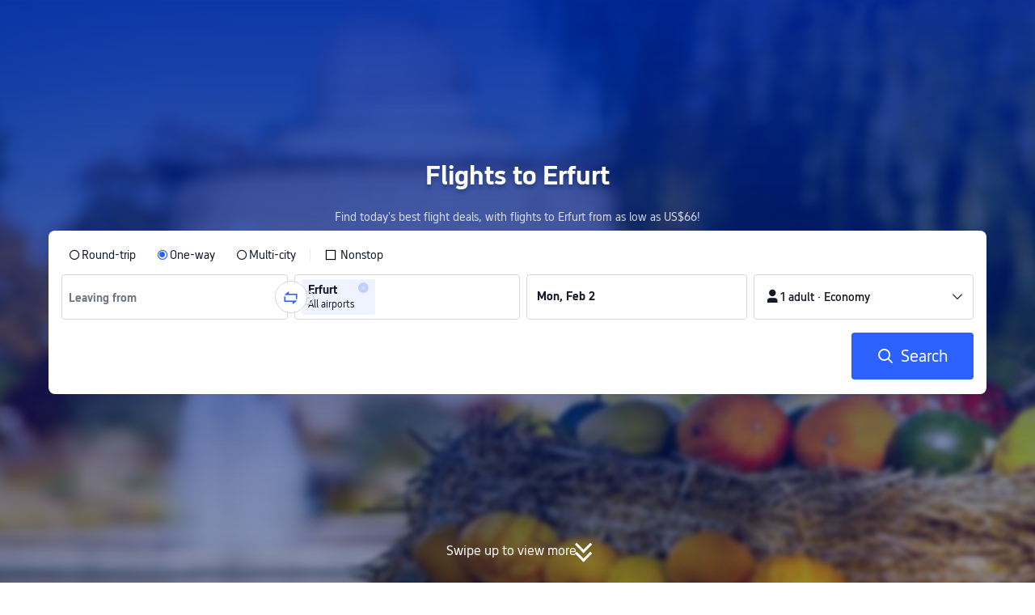

--- FILE ---
content_type: text/html; charset=utf-8
request_url: https://www.trip.com/flights/to-erfurt/airfares-erf/
body_size: 23717
content:
<!DOCTYPE html><html lang="en-XX" data-idc="SGP-ALI" dir="ltr"><head><meta charset="utf-8"><meta content="width=device-width,initial-scale=1,maximum-scale=5,user-scalable=yes" name="viewport"><link rel="stylesheet" href="https://aw-s.tripcdn.com/modules/ibu/online-assets/font.ddfdb9c8916dd1ec37cbf52f9391aca5.css"><script>let scriptArrs=[],handleI18nStatus=()=>{var i,n,_;window.i18nReady=!0, false||(i=!!window.i18n_100009239+` ${!!window.i18n_6002} ${!!window.i18n_330153} ${!!window.i18n_330151} ${!!window.i18n_33000010} ${!!window.i18n_3302512} ${!!window.i18n_3302510} ${!!window.i18n_330143} ${!!window.i18n_6001} ${!!window.i18n_33000006} `,n={modules:{i18n_100009239:!!window.i18n_100009239,i18n_6002:!!window.i18n_6002,i18n_330153:!!window.i18n_330153,i18n_330151:!!window.i18n_330151,i18n_33000010:!!window.i18n_33000010,i18n_3302512:!!window.i18n_3302512,i18n_3302510:!!window.i18n_3302510,i18n_330143:!!window.i18n_330143,i18n_3302512_1:!!window.__SHARK_ARES_SDK_INTERNAL_RESOURCE__.i18n_3302512,i18n_3302510_1:!!window.__SHARK_ARES_SDK_INTERNAL_RESOURCE__.i18n_3302510,i18n_330143_1:!!window.__SHARK_ARES_SDK_INTERNAL_RESOURCE__.i18n_330143,i18n_6001:!!window.i18n_6001,i18n_33000006:!!window.i18n_33000006}},window.UBT_API.push({type:"send",data:{type:"dev_trace",key:"seo_a2b_lowprice_track",data:{diagnostic:n,searchformHasCb:i,link:"https://aw-s.tripcdn.com/ares/api/cc?f=locale%2Fv3%2F100009239%2Fen-XX.js%2C%2Flocale%2Fv3%2F6002%2Fen-XX.js%2C%2Flocale%2Fv3%2F330153%2Fen-XX.js%2C%2Flocale%2Fv3%2F330151%2Fen-XX.js%2C%2Flocale%2Fv3%2F33000010%2Fen-XX.js%2C%2Flocale%2Fv3%2F3302512%2Fen-XX.js%2C%2Flocale%2Fv3%2F3302510%2Fen-XX.js%2C%2Flocale%2Fv3%2F330143%2Fen-XX-301.js%2C%2Flocale%2Fv3%2F6001%2Fen-XX.js%2C%2Flocale%2Fv3%2F33000006%2Fen-XX.js&#38;etagc=186b1e301ba264ecf418303fc0ae68db"}}}));for(_ of scriptArrs)_()},functionHandleCb=i=>{window.i18nReady?i():scriptArrs.push(i)}</script><script onload="handleI18nStatus()" src="https://aw-s.tripcdn.com/ares/api/cc?f=locale%2Fv3%2F100009239%2Fen-XX.js%2C%2Flocale%2Fv3%2F6002%2Fen-XX.js%2C%2Flocale%2Fv3%2F330153%2Fen-XX.js%2C%2Flocale%2Fv3%2F330151%2Fen-XX.js%2C%2Flocale%2Fv3%2F33000010%2Fen-XX.js%2C%2Flocale%2Fv3%2F3302512%2Fen-XX.js%2C%2Flocale%2Fv3%2F3302510%2Fen-XX.js%2C%2Flocale%2Fv3%2F330143%2Fen-XX-301.js%2C%2Flocale%2Fv3%2F6001%2Fen-XX.js%2C%2Flocale%2Fv3%2F33000006%2Fen-XX.js&#38;etagc=186b1e301ba264ecf418303fc0ae68db" async></script>  
<title>US$66 Cheap Flights to Erfurt (ERF)- Discount Airfare| Trip.com</title>
<meta property="og:title" content="US$66 Cheap Flights to Erfurt (ERF)- Discount Airfare| Trip.com" />


<meta name="description" content="Book cheap flights to Erfurt operated by popular airlines. Search for best deals for round-trip, one-way, or last-minute flights to Erfurt on Trip.com today." />
<meta property="og:description" content="Book cheap flights to Erfurt operated by popular airlines. Search for best deals for round-trip, one-way, or last-minute flights to Erfurt on Trip.com today." />


<meta name="keywords" content="flights to Erfurt, Erfurt flights, cheap flights to Erfurt, Erfurt discount airfare, Trip.com flights, Trip.com flight deals, Erfurt flight price, ERF cheap flights" />


<meta property="og:url" content="https://www.trip.com/flights/to-erfurt/airfares-erf/" />
<link rel="canonical" href="https://www.trip.com/flights/to-erfurt/airfares-erf/" />


<meta property="og:image" content="https://ak-d.tripcdn.com/images/0wj5g120009ejuie7251F.webp" />
<link rel="SHORTCUT ICON" href="https://www.trip.com/trip.ico" type="image/x-icon" />
<link rel="ICON" href="https://www.trip.com/trip.ico" />



<link rel="alternate" href="https://www.trip.com/flights/to-erfurt/airfares-erf/" hrefLang="x-default" />

<link rel="alternate" href="https://uk.trip.com/flights/to-erfurt/airfares-erf/" hrefLang="en-GB" />

<link rel="alternate" href="https://hk.trip.com/flights/to-erfurt/airfares-erf/" hrefLang="zh-Hant-HK" />

<link rel="alternate" href="https://kr.trip.com/flights/to-erfurt/airfares-erf/" hrefLang="ko" />

<link rel="alternate" href="https://jp.trip.com/flights/to-erfurt/airfares-erf/" hrefLang="ja" />

<link rel="alternate" href="https://sg.trip.com/flights/to-erfurt/airfares-erf/" hrefLang="en-SG" />

<link rel="alternate" href="https://au.trip.com/flights/to-erfurt/airfares-erf/" hrefLang="en-AU" />

<link rel="alternate" href="https://de.trip.com/fluge-nach/erfurt-erf/" hrefLang="de" />

<link rel="alternate" href="https://fr.trip.com/vols-a/erfurt-erf/" hrefLang="fr" />

<link rel="alternate" href="https://es.trip.com/vuelos-a/erfurt-erf/" hrefLang="es" />

<link rel="alternate" href="https://it.trip.com/voli-per/erfurt-erf/" hrefLang="it" />

<link rel="alternate" href="https://ru.trip.com/flights/to-erfurt/airfares-erf/" hrefLang="ru" />

<link rel="alternate" href="https://th.trip.com/flights/to-erfurt/airfares-erf/" hrefLang="th" />

<link rel="alternate" href="https://id.trip.com/flights/to-erfurt/airfares-erf/" hrefLang="id" />

<link rel="alternate" href="https://my.trip.com/flights/to-erfurt/airfares-erf/" hrefLang="ms" />

<link rel="alternate" href="https://vn.trip.com/flights/to-erfurt/airfares-erf/" hrefLang="vi" />

<link rel="alternate" href="https://nl.trip.com/flights/to-erfurt/airfares-erf/" hrefLang="nl" />

<link rel="alternate" href="https://pl.trip.com/flights/to-erfurt/airfares-erf/" hrefLang="pl" />

<link rel="alternate" href="https://gr.trip.com/flights/to-erfurt/airfares-erf/" hrefLang="el" />

<link rel="alternate" href="https://tr.trip.com/flights/to-erfurt/airfares-erf/" hrefLang="tr" />

<link rel="alternate" href="https://br.trip.com/flights/to-erfurt/airfares-erf/" hrefLang="pt-BR" />

<link rel="alternate" href="https://tw.trip.com/flights/to-erfurt/airfares-erf/" hrefLang="zh-Hant-TW" />

<link rel="alternate" href="https://nz.trip.com/flights/to-erfurt/airfares-erf/" hrefLang="en-NZ" />

<link rel="alternate" href="https://ca.trip.com/flights/to-erfurt/airfares-erf/" hrefLang="en-CA" />

<link rel="alternate" href="https://us.trip.com/flights/to-erfurt/airfares-erf/" hrefLang="en-US" />

<link rel="alternate" href="https://pt.trip.com/flights/to-erfurt/airfares-erf/" hrefLang="pt" />

<link rel="alternate" href="https://in.trip.com/flights/to-erfurt/airfares-erf/" hrefLang="en-IN" />

<link rel="alternate" href="https://pk.trip.com/flights/to-erfurt/airfares-erf/" hrefLang="en-PK" />

<link rel="alternate" href="https://ae.trip.com/flights/to-erfurt/airfares-erf/" hrefLang="en-AE" />

<link rel="alternate" href="https://ph.trip.com/flights/to-erfurt/airfares-erf/" hrefLang="en-PH" />

<link rel="alternate" href="https://sa.trip.com/flights/to-erfurt/airfares-erf/" hrefLang="ar-SA" />

  
<script type="application/ld+json">
  {"@context":"http://schema.org","@type":"Product","name":"Flights to Erfurt","datePublished":"2026-01-31T00:00:00+08:00","dateModified":"2026-01-31T00:00:00+08:00","offers":{"@type":"AggregateOffer","lowPrice":65.12,"priceCurrency":"USD"}}
</script>
  <script defer="defer" src="https://static.tripcdn.com/packages/ibu/gtm-loader/~1.0.0/gtm-loader.js"></script><script>window.GTMLoadList||(window.GTMLoadList=[]),window.GTMLoadList.push([{id:"GTM-T2SD",disable:!0},{id:"GTM-W5446B",disable:!0}]),window.dataLayer||(window.dataLayer=[]),window.dataLayer.push({"page_id":"10650070222","page_category":"SEO flights to acity","prd_type":"common","event":"page_view","loginStatus":"guest","gtm.uniqueEventId":7,"locale":"en-XX","language":"en","region":"EN","currentcyCode":"USD","allianceID":"","allianceSid":""})</script><script>window.$_bf={loaded:!0},window.UBT_API=window.UBT_API||[],window.UBT_ITAG=!0,window._flight_ubt_init=1</script><script>var sendMetric=function(e){console.debug("track metric:",e);var t,a,n=e&&e.name;n&&(t=e&&e.attribution||{},a="","LCP"===n?a=t.element:"INP"===n?a=t.interactionTarget:"CLS"===n&&(a=t.largestShiftTarget),window.UBT_API)&&window.UBT_API.push&&(window.UBT_API.push({type:"send",data:{type:"dev_trace",key:"seo_flight_vitals_track",data:{value:{name:e?e.name:void 0,navigationType:e?e.navigationType:void 0,rating:e?e.rating:void 0,element:a},isH5:"false"}}}),window.UBT_API.push({type:"send",data:{type:"metric",key:"o_nfes_perf_"+n,data:{value:e,tag:{isNew:!0}}}}))};function _assign(e){if(null==e)throw new TypeError("Cannot convert undefined or null to object");for(var t=Object(e),a=1;a<arguments.length;a++){var n=arguments[a];if(null!=n)for(var o in n)Object.prototype.hasOwnProperty.call(n,o)&&(t[o]=n[o])}return t}var trackLogString=function(e,t){var a="";try{a="object"==typeof t?JSON.stringify(t):t}catch(e){console.error("track string log error:",e)}console.debug("new trace:",e,a),window.UBT_API.push({type:"send",data:{type:"trace",key:e,data:a}})},trackLog=function(t,a){try{a="string"==typeof a?JSON.parse(a):a}catch(e){console.error("adv track log error:",e)}var e=_assign({},{currency:"USD",locale:"en-XX",site:"EN",category:"airfares_2b",isH5:"false"},a);if(console.debug("trace:",t,JSON.stringify(e)),void 0===window.UBT_API&&(window.UBT_API=[],window.UBT_ITAG=!0),a&&a.moduleName&&147106===t){let e=147106===t?"click":"unknown";window.updateLastAccessedModule?window.updateLastAccessedModule(a.moduleName,e):window.UBT_API.push({type:"send",data:{type:"dev_trace",key:"seo_ubt_back_info",data:{type:"error"}}})}window.UBT_API.push({type:"send",data:{type:"trace",key:t,data:e}})};window.trackLog=trackLog</script>  <link rel="preload" as="image" href="https://dimg04.tripcdn.com/images/1o12n12000p1tfkii8503.webp" fetchpriority="high">   <link rel="preload" href="https://file.tripcdn.com/files/6/ibu_mkt/1o13e12000hg0zyly8324.css" as="style" onload='this.onload=null,this.rel="stylesheet"'><noscript><link rel="stylesheet" href="https://file.tripcdn.com/files/6/ibu_mkt/1o13e12000hg0zyly8324.css"></noscript>  <link rel="preload" href="https://file.tripcdn.com/files/6/ibu_mkt/1o10112000hg4umb7DD7C.css" as="style" onload='this.onload=null,this.rel="stylesheet"'><noscript><link rel="stylesheet" href="https://file.tripcdn.com/files/6/ibu_mkt/1o10112000hg4umb7DD7C.css"></noscript>  <link rel="preload" href="https://file.tripcdn.com/files/6/ibu_mkt/1o15v12000hg4wurjF300.css" as="style" onload='this.onload=null,this.rel="stylesheet"'><noscript><link rel="stylesheet" href="https://file.tripcdn.com/files/6/ibu_mkt/1o15v12000hg4wurjF300.css"></noscript>   <script defer="defer" src="https://file.tripcdn.com/files/7/ibu_editor/performance-production.min.js" onload='window["@ctrip/ai-performance-name"].init()'></script></head><body>  <input type="hidden" id="page_id" value="10650070222"> <input type="hidden" id="bf_ubt_markting_off" value="true">  <div id="main">   <div module-name="cookieBanner"><script>window.__CORE_SDK__={AppID: 100042421 }</script><script async="" crossorigin="anonymous" src="https://static.tripcdn.com/packages/ares/nfes-libs/*/core.js?v=20251218" type="text/javascript"></script><script src="https://file.tripcdn.com/files/6/ibu_mkt/1o13d12000qlolv3y9A01.js" defer="defer" onload='window["cookie-banner"].renderWebCore({AppID: 100042421 })'></script></div>    <div module-name="header"><style>.mc-hd.mc-hd_theme_transparent{position:absolute;left:0;right:0}.header-container{position:relative;top:0;z-index:99;width:100%!important}.mc-hd.mc-hd_theme_transparent{color:#fff;background-color:transparent}.mc-hd{position:relative;line-height:1.5;padding:0 32px}.mc-hd .mc-hd__inner{position:relative;max-width:1920px}.mc-hd__flex-con{width:100%;height:66px;position:relative}.clear-float{content:"";clear:both}.mc-hd__logo-con{padding:16px 32px 16px 0;float:left}.mc-hd__logo-layout-0 .mc-hd__logo{display:inline-block;width:124px;height:30px;text-indent:-9999px;background-size:contain;margin:2px 0;vertical-align:top}.mc-hd a,.mc-hd a:hover{text-decoration:none}.mc-hd .mc-hd__nav-con .mc-hd__nav{display:flex;white-space:nowrap}.mc-hd .mc-hd__nav-item .mc-hd__nav-lnk{position:relative;font-size:16px;padding:0;line-height:18px;height:18px;display:inline-block;margin-bottom:16px}.mc-hd .mc-hd__nav .mc-hd__nav-item{display:inline-block;float:none;position:relative;padding:0 32px 0 0}</style><link rel="preload" href="https://file.tripcdn.com/files/6/ibu_mkt/1o14d12000lh87fw4003B.css" as="style" onload='this.onload=null,this.rel="stylesheet"'><noscript><link rel="stylesheet" href="https://file.tripcdn.com/files/6/ibu_mkt/1o14d12000lh87fw4003B.css"></noscript><script src="https://file.tripcdn.com/files/6/ibu_mkt/1o11f12000lh887p17FD6.js" defer="defer" onload="window.header.renderHeader(
      {
        showCurrencySelector: true,
        showLanguageSelector: true,
        channel: 'flights',
        theme: 'transparent',
        simple: false,
        pageId: '10650070222',
        accountType: 1,
        locale: 'en-XX',
        site: 'EN',
        onAccountUpdate: ()=>{sessionStorage.setItem('promo_user_logged_in', 'true');location.reload(true);},  },
      document.querySelector('.header-container')
    );"></script><div class="header-container" test-module="header"><div class="mc-hd mc-hd__en-xx mc-hd_theme_transparent mc-hd-single_row"><div class="mc-hd__inner"><div class="mc-hd__flex-con clear-float"><div class="mc-hd__logo-con mc-hd__logo-con-en-XX mc-hd__logo-layout-0"><a class="mc-hd__logo mc-hd__logo-en-xx"></a></div></div></div></div></div><script id="template"></script></div>    <div module-name="searchform"><style>body{background:#fff!important}body,html{height:100%}body{-webkit-text-size-adjust:none}body,dd,dl,form,p{margin:0;padding:0}li,ol,ul{margin:0;list-style:none}button,legend,li,ol,textarea,ul{padding:0}button{cursor:pointer;margin:0;border:none;outline:0;background:0 0}button,img{vertical-align:middle}img{border:0}em,i{font-style:normal;padding:0;margin:0}input{background:0 0;outline:0;border:0}a{text-decoration:none}.title-search-form .page-title-wrap{margin:0 auto 16px;color:#fff;letter-spacing:0;text-align:center}.candidate-url-page-title-wrap-color h1{font-size:40px}.full-screen-v2 .circle-btn{opacity:1;position:absolute;display:flex;align-items:center;flex-direction:row;bottom:0;left:50%;transform:translate3d(-50%,0,0);gap:14px;padding-bottom:24px}.full-screen-v2 .circle-btn .circle{background-size:contain;display:flex;justify-content:center;align-items:center;flex-direction:column}.full-screen-v2 .circle-btn .arrow-down{position:relative;width:12px;height:12px;transform:rotate(45deg);transform-origin:75% 50%;border-right:3px solid #121826;border-bottom:3px solid #121826;display:inline-block}.full-screen-v2 .circle-btn .arrow-down:first-child{position:relative;top:2px}.full-screen-v2 .circle-btn .arrow-down:last-child{position:relative;bottom:2px}.full-screen-v2 .circle-btn .circle-text{color:#121826;font-size:16px;line-height:22px;font-weight:400;position:relative}.full-screen-v2 .circle-btn.white-btn .circle-text{color:#fff}.full-screen-v2 .circle-btn.white-btn .arrow-down{border-right-color:#fff;border-bottom-color:#fff}.full-screen-v2 .bg-radius-wrap{position:absolute;overflow:hidden;width:100%;height:280px}.airlines-title{display:flex;align-items:center;justify-content:center;gap:8px}.airlines-title img{height:32px;width:32px;border-radius:50%;background:#fff}@media screen and (max-width:768px){.full-screen-v2 .bg-radius-wrap{height:140px}}.full-screen-v2 .bg-radius-wrap .bg-radius{position:absolute;transform:translateX(-50%);left:50%;bottom:0;width:400vw;height:400vw;overflow:hidden}.full-screen-v2 .bg-radius-wrap .bg-radius .bg-small-img{position:absolute;transform:translateX(-50%);left:50%;bottom:0;width:100vw;height:280px}@media screen and (max-width:768px){.full-screen-v2 .bg-radius-wrap .bg-radius .bg-small-img{height:140px}}.full-screen-v2 .title-search-form{position:relative;z-index:1}.full-screen-v2 .title-search-form .page-title-wrap-color h1{font-size:32px}.full-screen-v2 .title-search-form .page-title-wrap{display:flex;justify-content:center;align-items:center;margin-bottom:8px;column-gap:4px}.full-screen-v2 .title-search-form .page-title-description{margin-bottom:8px;text-align:center;color:#fff;font-size:14px;letter-spacing:0;line-height:18px;opacity:.8}.full-screen-v2 .title-search-form #searchBox{padding-top:8px}.full-screen-v2.banner-down-height{height:100vh}.full-screen-v2.banner-down-height.extend-height{min-height:100vh;height:100%}.full-screen-v2.candidate-url-banner-down-height{height:70vh}.full-screen-v2.banner-down .bg-radius-wrap{height:100%}.full-screen-v2.banner-down .bg-radius-wrap .bg-radius{border-radius:0;height:100%;width:100%}.full-screen-v2.banner-down .bg-radius-wrap .bg-radius .bg-small-img{height:100%}.full-screen-v2.banner-down .bg-radius-wrap .bg-radius .bg-img-filter{position:absolute;width:100%;height:100%;background:linear-gradient(-180deg,#2346ff 6.52%,#99cfff 100%)}.full-screen-v2.banner-down .title-search-form{left:0;right:0;padding-bottom:50px;top:50%;transform:translateY(-50%);z-index:9}.full-screen-v2.banner-down.extend-height .title-search-form{top:auto;transform:none;padding-top:50px}.bg-banner-wrapper{position:relative}.bg-banner-wrapper .bg-big-img,.bg-banner-wrapper .bg-small-img{background-size:cover;background-position:50%;width:100%;height:100%;background-repeat:no-repeat}.bg-banner-wrapper .bg-small-img .bg-bottom-filter{position:absolute;width:100%;height:200px;bottom:0;background:linear-gradient(-180deg,rgba(255,255,255,0) 0,#fff 100%)}.bg-banner-wrapper .bg-small-img.has-district-img .bg-bottom-filter{opacity:0}.bg-banner-wrapper .bg-small-img .bg-fullscreen-filter{position:absolute;width:100%;bottom:0;height:100%;background:linear-gradient(-180deg,rgba(0,40,160,.9) 0,rgba(0,19,74,.4) 100%)}.bg-banner-wrapper .bg-small-img .bg-big-img{background-size:100%;background-position:center bottom;position:relative;width:100%;height:100%;background-repeat:no-repeat}.bg-banner-wrapper .bg-small-img.has-district-img .bg-big-img{filter:blur(3px);transform:scale(1.05)}.page-title-wrap{margin:0 auto 16px;letter-spacing:0;text-align:center}.page-title-wrap-color h2,.page-title-wrap-color h3,.page-title-wrap-color h4,.page-title-wrap-color h5,.page-title-wrape-color h1{font-size:40px;line-height:68px}@media screen and (max-width:768px){.page-title-wrap-color h1,.page-title-wrap-color h2,.page-title-wrap-color h3,.page-title-wrap-color h4,.page-title-wrap-color h5{font-size:24px;line-height:30px}}@media (max-width:320px){.page-title-wrap-color h1,.page-title-wrap-color h2,.page-title-wrap-color h3,.page-title-wrap-color h4,.page-title-wrap-color h5{font-size:18px}}.page-title-wrap-color h1 span,.page-title-wrap-color h2 span,.page-title-wrap-color h3 span,.page-title-wrap-color h4 span,.page-title-wrap-color h5 span{display:block}.page-title-wrap.no-bg{color:#0f294d}.page-title-wrap:not(.no-bg){text-shadow:0 4px 4px rgba(15,41,77,.4)}.nh_sf-container{padding:10px 16px 16px;border-radius:8px;background-color:#fff}.nh_sf-container .breath{animation:breath .8s infinite alternate}@keyframes breath{0%{opacity:1}to{opacity:.3}}.nh_sf-container .top-pl-wrap{display:flex;justify-content:space-between;align-items:center;height:32px;margin:6px 0 8px}.nh_sf-container .top-pl-wrap .left-pl{width:360px;height:18px;border-radius:2px;background:#f0f2f5}.nh_sf-container .top-pl-wrap .right-pl{width:115px;height:18px;border-radius:2px;background:#f0f2f5}.nh_sf-container .bottom-pl-wrap{display:flex;align-items:center;height:56px}.nh_sf-container .bottom-pl-wrap .box-wrap{display:flex;flex:1 1 auto}.nh_sf-container .bottom-pl-wrap .box-wrap .city-wrap{position:relative;display:flex;flex:1 1 50%;justify-content:space-between;align-items:center;height:56px}.nh_sf-container .bottom-pl-wrap .box-wrap .city-wrap .city-item-wrap{display:flex;flex:1 1;align-items:center;box-sizing:border-box;height:56px;padding-left:16px;border:1px solid #dadfe6;border-radius:4px}.nh_sf-container .bottom-pl-wrap .box-wrap .city-wrap .city-item-wrap:first-of-type{margin-right:4px}.nh_sf-container .bottom-pl-wrap .box-wrap .city-wrap .city-item-wrap:last-of-type{margin-left:4px}.nh_sf-container .bottom-pl-wrap .box-wrap .city-wrap .city-item-wrap .city-pl{width:88px;height:18px;border-radius:2px;background:#f0f2f5}.nh_sf-container .bottom-pl-wrap .box-wrap .city-wrap .switch-wrap{position:absolute;top:42%;left:calc(50% - 2px);min-width:28px;border:4px solid #fff;border-radius:50%;margin-left:2px;background:#fff;transform:translate(-50%,-50%);z-index:2}.nh_sf-container .bottom-pl-wrap .box-wrap .city-wrap .switch-wrap .switch-pl{width:28px;height:28px;border-radius:50%;background-color:#f0f2f5}.nh_sf-container .bottom-pl-wrap .box-wrap .date-wrap{display:flex;flex:1 1 25%;align-items:center;box-sizing:border-box;border:1px solid #dadfe6;border-radius:4px;margin-left:8px;background:#fff}.nh_sf-container .bottom-pl-wrap .box-wrap .date-wrap .date-item-wrap{position:relative;display:flex;flex:1 1;align-items:center;box-sizing:border-box;padding-left:16px}.nh_sf-container .bottom-pl-wrap .box-wrap .date-wrap .date-item-wrap:last-of-type{margin-left:24px}.nh_sf-container .bottom-pl-wrap .box-wrap .date-wrap .date-item-wrap .date-pl{width:88px;height:18px;border-radius:2px 2px 2px 2px;background:#f0f2f5}.nh_sf-container .bottom-pl-wrap .box-wrap .date-wrap .date-item-wrap .line-pl{position:absolute;top:50%;left:-12px;width:24px;height:1px;background:#8592a6;transform:translateX(-50%)}.nh_sf-container .bottom-pl-wrap .box-wrap .psg-wrap{display:flex;flex:1 1 25%;align-items:center;box-sizing:border-box;border:1px solid #dadfe6;border-radius:4px;margin-left:8px;background:#fff}.nh_sf-container .bottom-pl-wrap .box-wrap .psg-wrap .psg-item-wrap{position:relative;display:flex;flex:1 1;align-items:center;box-sizing:border-box;padding-left:16px}.nh_sf-container .bottom-pl-wrap .box-wrap .psg-wrap .psg-item-wrap .psg-pl{width:148px;height:18px;border-radius:2px 2px 2px 2px;background:#f0f2f5}.nh_sf-container .btn-wrap{display:flex;justify-content:flex-end;align-items:center;width:100%;height:58px;margin-top:16px;background-color:#fff}.nh_sf-container .btn-wrap .btn-1{display:flex;justify-content:center;align-items:center;width:154px;height:58px;border-radius:4px;margin-left:8px;background-color:#3264ff}.nh_sf-container .btn-wrap .btn-1 .text{width:70px;height:20px;border-radius:3px;background-color:hsla(0,0%,100%,.3)}@media screen and (min-width:1024.1px){.l-1160{max-width:1224px;margin-left:auto;margin-right:auto;padding-left:32px;padding-right:32px;box-sizing:border-box}}@media screen and (min-width:768px) and (max-width:1024px){.l-1160{margin-left:0;margin-right:0;padding-left:24px;padding-right:24px}}@media screen and (max-width:767.9px){.l-1160{margin-left:0;margin-right:0;padding-left:12px;padding-right:12px}}.info-icon{display:inline-flex;position:relative;cursor:pointer;align-items:center;vertical-align:middle}.info-icon-box{display:flex}.page-title-wrap-color .dynamic-content-inline{display:inline-flex;vertical-align:middle}.info-icon-svg-searchbox{fill:#fff}.tooltip-content{display:none;position:absolute;z-index:10;width:300px;background-color:#1e2a39;color:#fff;text-align:left;border-radius:6px;padding:15px;font-size:14px;line-height:1.5;top:100%;left:50%;transform:translateX(-50%);margin-top:10px;box-shadow:0 5px 15px rgba(0,0,0,.3)}.tooltip-content::after{content:"";position:absolute;bottom:100%;left:50%;margin-left:-8px;border-width:8px;border-style:solid;border-color:transparent transparent #1e2a39 transparent}.info-icon:hover .tooltip-content{display:block}.module-input-shadow.f-16.f-bold{visibility:hidden;position:absolute;width:auto;height:auto;white-space:nowrap;font-weight:700;font-size:16px!important}.color-white{color:#fff}</style><link rel="preload" href="https://file.tripcdn.com/files/7/ibu_mkt/common_4ac9cb69.css" as="style" onload='this.onload=null,this.rel="stylesheet"'><script src="https://file.tripcdn.com/files/7/ibu_mkt/common_4ac9cb.js" defer="defer" crossorigin="anonymous"></script><script src="https://file.tripcdn.com/files/7/ibu_mkt/vendor_1cd9a1.js" defer="defer" crossorigin="anonymous"></script><script src="https://file.tripcdn.com/files/6/ibu_mkt/1o12g12000pirk16fAD05.js" defer="defer" crossorigin="anonymous" onload="functionHandleCb?functionHandleCb(searchFormReadyCb):searchFormReadyCb()"></script><script>function searchFormReadyCb(){var e=!!window.i18n_330143+`, ${window.i18nReady}, `+!!window.__SHARK_ARES_SDK_INTERNAL_RESOURCE__.i18n_330143;window.UBT_API.push({type:"send",data:{type:"dev_trace",key:"seo_a2b_lowprice_track",data:{searchformHasCb:e}}}),window["searchform-lazy"].renderSearchform({i18n:window.i18n_330143,locale:"en-XX",isSticky:!0,...{"from":"seo","searchInfo":{"flightType":"OW","isIgnoreODCheck":true,"passengers":{"AdultCount":1,"ChildCount":0,"BabyCount":0},"segmentList":[{"departureDate":{"defaultDate":["2026-02-02","2026-02-02"]},"returnDate":{"defaultDate":["2026-02-05","2026-02-05"]},"departureCity":null,"arrivalCity":[{"cityName":"Erfurt","eName":"erfurt","cityCode":"ERF","isDomestic":0,"airportCode":"","airportName":""}]}]},"locale":"en-XX","extraUrl":"&sort=price"}},document.querySelector(".searchform-container"))}</script><div class="flightseo-searchform-isfull" test-module="cta"><div class="bg-banner-wrapper full-screen-v2 banner-down banner-down-height"><div class="bg-radius-wrap"><div class="bg-radius"><div class="bg-img-filter ppc-cabin-bg-img-filter"></div><div class="bg-small-img has-district-img">  <img alt="${{cityDName}} to Erfurt Flights" class="bg-big-img" src="https://ak-d.tripcdn.com/images/0HJ1612000pjmw8y1B1EC.jpg?proc=resize/m_w,w_1200,h_600,0991"><div class="bg-fullscreen-filter"></div>  <div class="bg-bottom-filter"></div></div></div></div><div class="title-search-form l-1160 m-b-8"><div class="page-title-wrap page-title-wrap-color"> <h1>Flights to Erfurt</h1>  </div>  <p class="page-title-description"> Find today's best flight deals, with flights to Erfurt from as low as US$66! </p>  <div class="searchform-container"><div style="height:200px"><div class="nh_sf-container"><div class="top-pl-wrap"><div class="left-pl breath"></div><div class="right-pl breath"></div></div><div class="bottom-pl-wrap"><div class="box-wrap"><div class="city-wrap"><div class="city-item-wrap"><div class="city-pl breath"></div></div><div class="switch-wrap"><div class="switch-pl breath"></div></div><div class="city-item-wrap"><div class="city-pl breath"></div></div></div><div class="date-wrap"><div class="date-item-wrap"><div class="date-pl breath"></div></div><div class="date-item-wrap"><div class="line-pl breath"></div><div class="date-pl breath"></div></div></div><div class="psg-wrap"><div class="psg-item-wrap"><div class="psg-pl breath"></div></div></div></div></div><div class="btn-wrap"><div class="btn-1"><div class="text breath"></div></div></div></div></div></div>   <div class="searchform-online-banner-container"></div></div>  <div test-item="arrow-btn" class="circle-btn white-btn"><div class="circle-text">Swipe up to view more</div><div class="circle"><div class="arrow-down"></div><div class="arrow-down"></div></div></div>  </div></div><script id="template">try{(()=>{let i=document.querySelector(".title-search-form"),s=document.querySelector("div.bg-big-img"),a=document.querySelector(".circle-btn"),r=document.querySelector(".bg-banner-wrapper.full-screen-v2"),l=(document.querySelector(".bg-radius"),document.querySelector(".bg-bottom-filter"));if(s,i&&r){let n=0,o=(t(),window.addEventListener("resize",t),0),e=new ResizeObserver(e=>{for(var t of e){t=t.contentRect.height;if(0===o)return void(o=t);t!==o&&(r=o-t,n+=r/2,o=t,d())}var r});function t(){var e=r.getBoundingClientRect(),t=i.getBoundingClientRect();n=e.bottom-t.bottom}function d(){var e=window.pageYOffset||document.documentElement.scrollTop,t=1-e/window.innerHeight,t=Math.max(t,0),t=(s&&(s.style.opacity=t),n),t=Math.max(1-e/t,0),t=(a.style.opacity=t,n),t=Math.min(e/t,1),t=(l.style.opacity=t,n),r=(Math.min(e,t),document.querySelector(".m-flight-poi-wrapper"));let o="";r&&!(o=r.getAttribute("poi-init"))&&(o=i.style.position,r.setAttribute("poi-init",o)),t<e?"relative"!==i.style.position&&(i.style.position="relative",i.style.transform=`translate3d(0, calc(-50% + ${t}px), 0)`,r)&&o&&(r.style.position="absolute","fixed"!==o?r.style.transform="translateY(0px)":r.style.transform=`translateY(${t}px)`):e<t&&("fixed"!==i.style.position&&(i.style.position="fixed",i.style.transform="translate3d(0, -50%, 0)"),r)&&o&&((r.style.position="fixed")!==o?r.style.transform=`translateY(-${t}px)`:r.style.transform="translateY(0px)")} true||(window.addEventListener("scroll",((e,t)=>{let r=null;return function(){clearTimeout(r),r=setTimeout(e,t)}})(d,10)),window.addEventListener("load",()=>{d(),e.observe(i)}))}})()}catch(e){window.UBT_API.push({type:"send",data:{type:"dev_trace",key:"o_flight_js_error",data:{type:"error",moduleName:"searchform",error:e.message,stack:e.stack}}}),console.error("[Template Script Error]",{moduleName:"searchform",error:e.message,stack:e.stack})}</script></div>        <div module-name="crumb"><style>.c-crumb-wrap{position:relative;max-width:1160px;margin-left:auto;margin-right:auto;height:14px;margin-top:20px;margin-bottom:20px}.c-crumb-wrap .c-crumb{position:absolute;font-size:12px;display:flex;box-sizing:border-box;align-items:center}.c-crumb-wrap .c-crumb.is-rtl{flex-direction:row-reverse}@media screen and (max-width:768px){.c-crumb-wrap .c-crumb{padding-left:16px;padding-right:16px;overflow:auto}.c-crumb-wrap .c-crumb:after{content:"11";color:transparent;display:inline-block;width:16px;height:1px}}@media screen and (min-width:768px){.c-crumb-wrap .c-crumb{flex-wrap:wrap}}.c-crumb-wrap .c-crumb::-webkit-scrollbar{display:none}.c-crumb-wrap .c-crumb a{color:#2681ff}.c-crumb-wrap .c-crumb a:hover{text-decoration:underline}.c-crumb-wrap .c-crumb__splitter{margin:0 5px}.c-crumb-wrap .c-crumb__item{color:#234;display:inline-block;cursor:pointer;position:relative;flex-shrink:0}.c-crumb-wrap .c-crumb__item .no-link{cursor:auto}.c-crumb-wrap .c-crumb__extend-wrap{position:absolute;display:none;padding-top:6px;box-shadow:0 5px 8px 0 rgba(0,41,99,.2);background-color:#fff;overflow:auto;right:0}.c-crumb-wrap .c-crumb__extend-wrap a:hover{text-decoration:none}.c-crumb-wrap .c-crumb__item:hover .c-crumb__extend-wrap{display:block;z-index:1}.c-crumb-wrap .c-crumb__extend-wrap:hover{display:block}.c-crumb-wrap .c-crumb__extend{box-shadow:0 8px 20px 0 rgba(0,41,99,.2);background-color:#fff}.c-crumb-wrap .c-crumb__extend .c-crumb__extend-item{padding:10px;cursor:pointer;display:block;white-space:nowrap;color:#234}.c-crumb-wrap .c-crumb__extend-item:hover{display:block;background-color:#3264ff;color:#fff;text-decoration:none}.c-crumb-wrap .c-crumb__item .icon-arrow{width:16px;height:16px;display:inline-block;position:relative;vertical-align:middle;margin-left:5px}.c-crumb-wrap .c-crumb__item .icon-arrow:before{content:"";position:absolute;border-color:#234 transparent transparent;border-style:solid;border-width:4.8px 4.25px 0;transition:all .2s ease;top:5px}.c-crumb-wrap .c-crumb__item.has-link .icon-arrow:before{border-top-color:#2681ff}.c-crumb-wrap .c-crumb__item:hover .icon-arrow:before{transform-origin:center;transform:rotate(180deg)}@media screen and (max-width:768px){.reactcomp-crumb-hot{padding-left:0!important}}.reactcomp-crumb-hot .c-crumb{width:100%}@media screen and (max-width:768px){.reactcomp-crumb-hot .c-crumb{padding-left:12px;margin-bottom:-30px;padding-bottom:45px}}.c-crumb-wrap .c-crumb a{color:#3264ff}.page-title-crumb-wrap .c-crumb-wrap .c-crumb .c-crumb__extend-wrap a{color:#234}.page-title-crumb-wrap .c-crumb-wrap .c-crumb .c-crumb__extend-wrap a:hover{color:#fff}.page-title-crumb-wrap .c-crumb-wrap .c-crumb__extend-wrap{padding-top:0}</style><div class="l-1160 reactcomp-crumb-hot " style="display:block" test-module="crumb"><div class="c-crumb-wrap"><div class="c-crumb" itemscope="" test-card="crumb" itemtype="https://schema.org/BreadcrumbList">  <div class="c-crumb__item has-link" itemprop="itemListElement" itemscope="" itemtype="https://schema.org/ListItem" test-item="crumb_1">  <a href="https://www.trip.com/" itemprop="item"><span itemprop="name">Trip.com</span></a>  <meta itemprop="position" content="0">  </div>  <span class="c-crumb__splitter">&gt;</span>   <div class="c-crumb__item has-link" itemprop="itemListElement" itemscope="" itemtype="https://schema.org/ListItem" test-item="crumb_2">  <a href="https://www.trip.com/flights/" itemprop="item"><span itemprop="name">Flights</span></a>  <meta itemprop="position" content="1">  </div>  <span class="c-crumb__splitter">&gt;</span>   <div class="c-crumb__item has-link" itemprop="itemListElement" itemscope="" itemtype="https://schema.org/ListItem" test-item="crumb_3">  <a href="https://www.trip.com/flights/cheap-flights-to-germany-28/" itemprop="item"><span itemprop="name">Flights to Germany</span></a>  <meta itemprop="position" content="2">  </div>  <span class="c-crumb__splitter">&gt;</span>   <div class="c-crumb__item has-link" itemprop="itemListElement" itemscope="" itemtype="https://schema.org/ListItem" test-item="crumb_4">  <a href="https://www.trip.com/flights/cheap-flights-to-thuringia-28-10255/" itemprop="item"><span itemprop="name">Flights to Thuringia</span></a>  <meta itemprop="position" content="3">  </div>  <span class="c-crumb__splitter">&gt;</span>   <div class="c-crumb__item" itemprop="itemListElement" itemscope="" itemtype="https://schema.org/ListItem" test-item="crumb_5">  <span itemprop="name" class="no-link">Flights to Erfurt</span>  <meta itemprop="position" content="4">  </div>   </div></div></div><script id="template"></script></div>    <div module-name="airlineRecommend"><style>.airline-recommend-icon{display:inline-flex;position:relative;cursor:pointer;align-items:center}.airline-recommend-title-container .airline-recommend-title{display:inline}.airline-recommend-title-container{margin-bottom:22px}.dynamic-content-inline{display:inline-flex}.info-icon-svg{fill:#5a6872}.tooltip-content{display:none;position:absolute;z-index:10;min-width:200px;max-width:400px;width:max-content;background-color:#1e2a39;color:#fff;text-align:left;border-radius:6px;padding:15px;font-size:14px;line-height:1.5;top:100%;left:50%;transform:translateX(-50%);margin-top:10px;box-shadow:0 5px 15px rgba(0,0,0,.3);word-wrap:break-word;word-break:break-word;white-space:pre-line}.tooltip-content::after{content:"";position:absolute;bottom:100%;left:50%;margin-left:-8px;border-width:8px;border-style:solid;border-color:transparent transparent #1e2a39 transparent}.airline-recommend-icon:hover .tooltip-content{display:block}@media screen and (max-width:768px){.airline-recommend-title-container{position:relative;display:block;margin-bottom:12px}.tooltip-content{width:280px;top:100%;bottom:auto;margin-top:10px;margin-bottom:0;font-size:12px;left:50%;transform:translateX(-50%);padding:12px}.info-icon{display:inline-flex;cursor:pointer;align-items:center;vertical-align:middle;position:static}.tooltip-content.show-below{top:100%;bottom:auto;margin-bottom:0}.tooltip-content::after{display:none}}.airline-recommend-item.hidden{display:none}@media screen and (min-width:768px){.airline-recommend-box{display:grid;width:100%;grid-template-columns:repeat(4,1fr);grid-auto-rows:auto;grid-column-gap:2px;grid-row-gap:2px}.airline-recommend-image{width:48px;height:48px}.airline-recommend-title{color:#0f294d;font-size:28px;font-weight:700;letter-spacing:0;line-height:34px;margin-bottom:0}.airline-recommend-item{background:#fff;cursor:pointer;padding:16px;box-sizing:border-box;display:flex;align-items:center}.airline-recommend-item:hover{outline:1px solid #f0f2f5;z-index:2;box-shadow:0 4px 16px rgba(15,41,77,.08);border-radius:8px 8px 8px 8px}.airline-recommend-text{height:24px;color:#0f294d;font-size:18px;font-weight:700;letter-spacing:0;line-height:24px;margin-left:16px}.airline-recommend-desc{margin-bottom:16px;font-size:14px;color:#455873;font-weight:400;letter-spacing:0;line-height:18px}}@media screen and (max-width:768px){.airline-recommend-box{display:flex;flex-wrap:wrap;justify-content:space-between;gap:2px;row-gap:16px}.airline-recommend-image{width:24px;height:24px}.airline-recommend-title{color:#0f294d;font-size:18px;font-weight:700;letter-spacing:0;line-height:24px;margin-bottom:0}.airline-recommend-item{background:#fff;padding:3px;flex:1 0 calc(50% - 3px);box-sizing:border-box;display:flex;align-items:center}.airline-recommend-text{height:18px;color:#0f294d;font-size:14px;margin-left:8px}.airline-recommend-desc,.airline-recommend-text{font-weight:400;letter-spacing:0;line-height:18px}.airline-recommend-desc{color:#455873;font-size:12px;margin-bottom:12px}}.airline-recommend-more{margin-top:16px;display:flex;justify-content:center;align-items:center}.show-more-btn{width:auto;height:18px;font-weight:400;cursor:pointer;font-size:14px;line-height:18px;letter-spacing:0;color:#3264ff}@media screen and (min-width:768px){.airline-recommend-item .airline-recommend-text{margin-left:0}.airline-recommend-item{column-gap:16px}}@media screen and (max-width:768px){.airline-recommend-item .airline-recommend-text{margin-left:0}.airline-recommend-item{column-gap:8px}}@media screen and (max-width:768px){.airline-recommend-icon{position:static}.airline-recommend-title-container{position:relative}}.info-icon-svg{width:18px;height:18px}@media screen and (max-width:768px){.info-icon-svg{width:15px;height:15px}}.airline-tip-show{display:flex;letter-spacing:0;line-height:18px;font-weight:400;color:#8592a6;font-size:12px;margin-top:10px;justify-content:flex-end}.airline-tip{display:none;letter-spacing:0;line-height:18px;font-weight:400;color:#8592a6;font-size:12px;margin-top:10px;justify-content:flex-end}</style>   <div class="m-b-48-24 l-1160" test-module="airlineRecommend"><div class="airline-recommend-title-container"><h2 class="airline-recommend-title" test-item="airlineRecommend_title"> Top Airlines Flying to Erfurt </h2>  </div><div class="airline-recommend-desc" test-item="airlineRecommend_description"> View airlines operating flights to Erfurt. Compare prices and find the airline that meets your travel needs to enjoy a comfortable journey. </div><div class="airline-recommend-box" test-item="airlineRecommend_card">  <div class="airline-recommend-item" test-card="airlineRecommend_card" role="link" tabindex="0"><img src="https://pic.tripcdn.com/airline_logo/3x/xc.png_.webp?proc=resize/m_w,w_600,h_600,B0B3" class="airline-recommend-image" alt="Corendon Airlines logo" test-item="airlineRecommend_logo"> <span class="airline-recommend-text" test-item="airlineRecommend_name"> Corendon Airlines </span></div>  </div>   </div><script>let handleShowMoreAirlineRecommend=function(e){var l=document.querySelectorAll(".airline-recommend-item"),i=document.querySelector(".airline-tip");l.forEach(e=>{e.style.display="flex"}),i&&(i.style.display="flex"),e.style.display="none"}</script>   <script id="template">try{(()=>{  ;var e= ["https://www.trip.com/flights/airline-xc/corendon-airlines/"];function t(){window.CardClickHandler.init(".airline-recommend-item",e)}"loading"===document.readyState?document.addEventListener("DOMContentLoaded",t):t()})()}catch(e){window.UBT_API.push({type:"send",data:{type:"dev_trace",key:"o_flight_js_error",data:{type:"error",moduleName:"airlineRecommend",error:e.message,stack:e.stack}}}),console.error("[Template Script Error]",{moduleName:"airlineRecommend",error:e.message,stack:e.stack})}</script></div>    <div module-name="tobFlightsTrend"><style>.tobFligths-title-container{position:relative;margin-bottom:22px}.dynamic-content-inline{display:inline-flex}.tobFligths-title-container .dynamic-content-inline{vertical-align:baseline}.info-icon-svg{fill:#5a6872}.tooltip-content{display:none;position:absolute;z-index:10;min-width:200px;max-width:400px;width:max-content;background-color:#1e2a39;color:#fff;text-align:left;border-radius:6px;padding:15px;font-size:14px;line-height:1.5;top:100%;left:50%;transform:translateX(-50%);margin-top:10px;box-shadow:0 5px 15px rgba(0,0,0,.3);word-wrap:break-word;word-break:break-word;white-space:pre-line}.tooltip-content::after{content:"";position:absolute;bottom:100%;left:50%;margin-left:-8px;border-width:8px;border-style:solid;border-color:transparent transparent #1e2a39 transparent}.info-icon:hover .tooltip-content{display:block}.info-icon-box-tobflights{display:flex;margin-bottom:8px;margin-left:4px}@media screen and (max-width:768px){.tobFligths-title-container{margin-bottom:12px}.tooltip-content{width:280px;top:100%;bottom:auto;margin-top:10px;margin-bottom:0;font-size:12px;left:50%;transform:translateX(-50%);padding:12px}.info-icon{display:inline-flex;cursor:pointer;align-items:center;vertical-align:middle;position:static}.tooltip-content.show-below{top:100%;bottom:auto;margin-bottom:0}.tooltip-content::after{display:none}}.flights-trend-card-wrapper{position:relative;border-radius:8px;padding:0 0 24px}.flights-trend-title{display:inline;color:#0f294d;font-size:28px;font-weight:700;letter-spacing:0}@media screen and (max-width:768px){.flights-trend-title{olor:#0f294d;font-size:18px;font-weight:700;line-height:24px}}.tobFligths-title-container{position:relative;margin-bottom:8px}@media screen and (max-width:768px){.tobFligths-title-container{margin-bottom:4px}}.flights-trend-desc{color:#0f294d;font-size:14px;font-weight:400;line-height:18px}@media screen and (max-width:768px){.flights-trend-desc{color:#455873;font-size:12px;font-weight:400;line-height:18px;margin-bottom:12px}}.trenditem-percentage{height:32px;color:#fff;font-size:16px;font-weight:700;line-height:32px;background:#06aebd;border-radius:0 8px 0 12px;position:absolute;top:0;right:0;padding:0 36px 0 8px;box-sizing:border-box;display:flex}html[dir=rtl] .trenditem-percentage{right:auto;left:0;border-radius:8px 0 12px 0;padding:0 8px 0 36px}.trenditem-percentage .down-icon{width:20px;height:20px;position:absolute;right:6px;top:50%;transform:translateY(-50%)}html[dir=rtl] .trenditem-percentage .down-icon{width:20px;height:20px;position:absolute;right:auto;left:6px;top:50%;transform:translateY(-50%)}.trenditem-info .info-font{color:#455873;font-size:14px}@media screen and (max-width:768px){.flights-trend-card-wrapper{padding:0;background:#fff}}.dsp,.flights-trend-card-wrapper .title,.flights-trend-group-wrapper{z-index:1;position:relative}.flights-trend-card-wrapper .title{margin:24px 24px 0;padding-top:24px}@media screen and (max-width:768px){.flights-trend-card-wrapper .title{margin:0;padding-top:20px}}.flights-trend-card-wrapper .dsp{color:#051a37;font-size:18px;font-weight:400;line-height:24px;margin:16px 0 0;padding-left:24px;box-sizing:border-box;max-width:calc(100% - 400px)}@media screen and (max-width:768px){.flights-trend-card-wrapper .dsp{margin:0 0 12px;padding-left:0;font-size:14px}}.flights-trend-card-wrapper .text-overflow-1{display:-webkit-box;-webkit-box-orient:vertical;line-clamp:1;-webkit-line-clamp:1;overflow:hidden;text-overflow:ellipsis;line-break:anywhere}@media screen and (max-width:768px){.flights-trend-card-wrapper .text-overflow-1{margin:0 0 8px;padding:0;font-size:18px;line-height:24px}}.flights-trend-card-wrapper .text-overflow-2{display:-webkit-box;-webkit-box-orient:vertical;-webkit-line-clamp:2;line-clamp:2;overflow:hidden;text-overflow:ellipsis;line-break:anywhere}.flights-trend-bg-wrapper{position:absolute;top:-28px;overflow:hidden;width:100%;height:100%;z-index:0;border-radius:8px;background-position:100% 0;background-size:auto 360px;background-repeat:no-repeat}.flights-trend-group-wrapper{display:flex;flex-wrap:wrap;justify-content:flex-start;gap:0 16px}.trend-item{width:calc(33.33% - 11px);border:1px solid #f0f2f5;box-shadow:0 4px 16px 0 rgba(15,41,77,.08);border-radius:8px;margin:8px 0;box-sizing:border-box;position:relative;padding:0 16px 16px;cursor:pointer}.trend-item:hover{box-shadow:0 12px 24px 0 rgba(15,41,77,.08)}.trenditem-city{display:flex;align-items:center;margin-top:32px}html[dir=rtl] .trenditem-city .trenditem-city-oneway{transform:rotateY(180deg)}@media screen and (max-width:768px){.trenditem-city{margin-top:0}}.trenditem-city .city-name{color:#0f294d;font-size:18px;font-weight:700}@media screen and (max-width:768px){.trenditem-city .city-name{font-size:16px}}.trenditem-city-oneway{margin:0 8px}.trenditem-info{display:flex;align-items:center;margin-top:8px}.trenditem-info .info-font{color:#455873;font-size:14px}@media screen and (max-width:768px){.trenditem-info .info-font{color:#051a37}}.trenditem-info-air{padding-right:8px;display:flex;align-items:center;flex-wrap:nowrap}html[dir=rtl] .trenditem-info-air img{margin-right:0;margin-left:4px}html[dir=rtl] .trenditem-info-air span{margin-left:4px}.trenditem-info-air img{height:16px;width:16px;border-radius:50%;margin-right:4px}.trenditem-info-oneway{padding:0 8px;position:relative;white-space:nowrap}.trenditem-info-oneway:after,.trenditem-info-oneway:before{content:"";display:block;width:1px;height:8px;background:#ced2d9;position:absolute;top:50%;transform:translateY(-50%)}.trenditem-info-oneway:after{right:0}.trenditem-info-oneway:before{left:0}html[dir=rtl] .trenditem-info-economy{white-space:nowrap;padding-left:0;padding-right:8px}.trenditem-info-economy{white-space:nowrap;padding-left:8px}.trenditem-dot{width:100%;height:60px;background-image:url(https://pages.trip.com/images/seo/pic_card_dot.png);background-size:110% 100%;background-repeat:no-repeat;margin-top:54px;position:relative}html[dir=rtl] .trenditem-dot{transform:scaleX(-1)}.trenditem-dot .pic_card_left{position:absolute;left:0;height:60px;transform:translateX(-40%) translateY(-4px)}.trenditem-dot-round{width:13px;height:13px;background:#3264ff;border-radius:50%;position:absolute;right:-6px;bottom:14px}.trenditem-dot-price{position:absolute;background:rgba(50,100,255,.08);bottom:40px;right:0;padding:8px 30px 8px 8px;box-sizing:border-box;border-radius:4px 4px 0 4px}.trenditem-dot-price-date{color:#0f294d;font-size:14px;font-weight:400}html[dir=rtl] .trenditem-dot-price-date{transform:scaleX(-1)}.trenditem-dot-price-num{color:#3264ff;font-size:18px;font-weight:700;margin-top:4px}html[dir=rtl] .trenditem-dot-price-num{transform:scaleX(-1)}.trenditem-dot-price:after{content:"";position:absolute;width:0;height:0;right:0;bottom:0;transform:translateY(100%);z-index:9999;border-color:transparent rgba(50,100,255,.08);border-style:solid;border-width:0 9px 9px 0}.trenditem-dot-price-arrow{width:10px;height:10px;position:absolute;right:12px;top:50%;transform:translateY(-50%) rotate(-45deg);border-right:2px solid #3264ff;border-bottom:2px solid #3264ff}.trenditem-dot-oldprice{width:fit-content;background:#f0f2f5;position:absolute;top:-40px;border-radius:4px 4px 4px 0;padding:4px 8px;color:#0f294d;font-size:14px;font-weight:500;text-decoration:line-through}html[dir=rtl] .trenditem-dot-oldprice{transform:scaleX(-1);left:0;border-radius:4px 4px 4px 4px}.trenditem-dot-oldprice:after{content:"";position:absolute;width:0;height:0;left:0;bottom:-5px;border-color:transparent #f0f2f5;border-style:solid;border-width:0 0 5px 5px}html[dir=rtl] .trenditem-dot-oldprice:after{content:"";position:absolute;width:0;height:0;right:0;bottom:-5px;border-color:transparent #f0f2f5;border-style:solid;border-width:0 5px 5px 0}.view-all-flights{text-align:center;margin-top:24px;position:relative;z-index:1}@media screen and (max-width:768px){.view-all-flights{padding:0 12px}}.view-all-btn{color:#3264ff;font-size:18px;display:inline-block;font-weight:700;line-height:24px;border:1px solid #3264ff;border-radius:4px;padding:16px;cursor:pointer;min-width:440px}@media screen and (max-width:768px){.view-all-btn{width:100%;min-width:unset;box-sizing:border-box;font-size:16px;padding:12px;line-height:21px}}.trenditem-cheapest-priceTag{color:#fff;font-size:10px;position:absolute;left:0;top:0;min-width:50px;padding-left:8px;padding-right:8px;height:20px;border-radius:10px 0 4px 0;background:linear-gradient(75.17deg,#27cfd0,#06aebd);display:flex;justify-content:center;align-items:center}.trendh5item,.trendh5item-last,.trendh5item-sp{border:1px solid #f0f2f5;box-shadow:0 4px 16px 0 rgba(15,41,77,.08);border-radius:8px;padding:12px;margin-bottom:8px;cursor:pointer;display:block}.trendh5item-arrow,.trendh5item-last-arrow,.trendh5item-sp-arrow{width:12px;height:12px}.trendh5item-down,.trendh5item-last-down,.trendh5item-sp-down{width:16px;height:16px}.trendh5item-last-title,.trendh5item-sp-title,.trendh5item-title{color:#0f294d;letter-spacing:0;font-size:12px;line-height:18px;font-weight:500;padding:0 30px;text-align:center;min-height:36px;display:flex;align-items:center}.trendh5item-last-wrap,.trendh5item-sp-wrap,.trendh5item-wrap{display:flex;flex-direction:column;justify-content:center;align-items:center}.trendh5item-button,.trendh5item-last-button,.trendh5item-sp-button{height:28px;border-radius:4px 4px 4px 4px;background:#3264ff;padding:5px 12px;display:flex;box-sizing:border-box;margin-top:7px;align-items:center;justify-content:center;font-size:13px;line-height:18px;font-weight:500;color:#fff}.trendh5item-last-spcard,.trendh5item-sp-spcard,.trendh5item-spcard{background:#feeeeb;border-radius:2px 2px 2px 2px;display:flex;justify-content:space-between;align-items:center;padding:0 4px;margin-top:4px}.trendh5item-last-spcard-text,.trendh5item-sp-spcard-text,.trendh5item-spcard-text{font-size:12px;line-height:18px;font-weight:400;letter-spacing:0;color:#ec3c77}.trendh5item-inner,.trendh5item-last-inner,.trendh5item-sp-inner{display:flex;justify-content:space-between}.trendh5item-last-left-city,.trendh5item-left-city,.trendh5item-sp-left-city{display:flex;align-items:center;color:#0f294d;font-size:16px;font-weight:700}.trendh5item-last-left-city-oneway,.trendh5item-left-city-oneway,.trendh5item-sp-left-city-oneway{margin:0 4px}.trendh5item-last-left-info,.trendh5item-last-left-info-sp,.trendh5item-left-info,.trendh5item-left-info-sp,.trendh5item-sp-left-info,.trendh5item-sp-left-info-sp{display:flex;align-items:center;margin-top:4px}.trendh5item-last-left-info-date,.trendh5item-last-left-info-sp-date,.trendh5item-left-info-date,.trendh5item-left-info-sp-date,.trendh5item-sp-left-info-date,.trendh5item-sp-left-info-sp-date{padding-right:4px}.trendh5item-last-left-info-oneway,.trendh5item-last-left-info-sp-oneway,.trendh5item-left-info-oneway,.trendh5item-left-info-sp-oneway,.trendh5item-sp-left-info-oneway,.trendh5item-sp-left-info-sp-oneway{padding:0 4px;position:relative}.trendh5item-last-left-info-oneway:after,.trendh5item-last-left-info-sp-oneway:after,.trendh5item-left-info-oneway:after,.trendh5item-left-info-sp-oneway:after,.trendh5item-sp-left-info-oneway:after,.trendh5item-sp-left-info-sp-oneway:after{content:"";display:block;width:1px;height:8px;background:#ced2d9;position:absolute;right:0;top:50%;transform:translateY(-50%)}.trendh5item-last-left-info-oneway:before,.trendh5item-last-left-info-sp-oneway:before,.trendh5item-left-info-oneway:before,.trendh5item-left-info-sp-oneway:before,.trendh5item-sp-left-info-oneway:before,.trendh5item-sp-left-info-sp-oneway:before{content:"";display:block;width:1px;height:8px;background:#ced2d9;position:absolute;left:0;top:50%;transform:translateY(-50%)}.trendh5item-last-left-info-economy,.trendh5item-last-left-info-sp-economy,.trendh5item-left-info-economy,.trendh5item-left-info-sp-economy,.trendh5item-sp-left-info-economy,.trendh5item-sp-left-info-sp-economy{padding-left:4px}.trendh5item-last-left-info-sp,.trendh5item-left-info-sp,.trendh5item-sp-left-info-sp{filter:blur(2px)}.trendh5item-last-left .info-font,.trendh5item-left .info-font,.trendh5item-sp-left .info-font{color:#455873;font-size:12px;font-weight:400}.trendh5item-last-left-air,.trendh5item-left-air,.trendh5item-sp-left-air{color:#455873;font-size:12px;font-weight:400;margin-top:4px}.trendh5item-last-left-air img,.trendh5item-left-air img,.trendh5item-sp-left-air img{width:16px;height:16px;border-radius:50%;margin-right:4px}.trendh5item-last-left-air-sp,.trendh5item-left-air-sp,.trendh5item-sp-left-air-sp{display:none}.trendh5item-last-right,.trendh5item-right,.trendh5item-sp-right{display:flex;flex-direction:column;align-items:flex-end}.trendh5item-last-right-price,.trendh5item-last-right-price-sp,.trendh5item-right-price,.trendh5item-right-price-sp,.trendh5item-sp-right-price,.trendh5item-sp-right-price-sp{color:#3264ff;font-size:16px;font-weight:700;margin-bottom:4px}.trendh5item-last-right-price-sp,.trendh5item-right-price-sp,.trendh5item-sp-right-price-sp{color:#ec3c77}.trendh5item-last-right-oldprice,.trendh5item-right-oldprice,.trendh5item-sp-right-oldprice{color:#8592a6;font-size:12px;font-weight:500;margin-bottom:4px;text-decoration:line-through}.trendh5item-last-right-percentage,.trendh5item-right-percentage,.trendh5item-sp-right-percentage{height:22px;line-height:22px;padding:0 22px 0 4px;background:#06aebd;border-radius:2px;color:#fff;font-size:12px;font-weight:700;box-sizing:border-box;position:relative}.trendh5item-last-right-percentage img,.trendh5item-right-percentage img,.trendh5item-sp-right-percentage img{width:16px;height:17px;position:absolute;right:4px;top:50%;transform:translateY(-50%)}.trendh5item-last-left-last,.trendh5item-last-right-last,.trendh5item-last-right-percentage-sp,.trendh5item-left-last,.trendh5item-right-last,.trendh5item-right-percentage-sp,.trendh5item-sp-left-last,.trendh5item-sp-right-last,.trendh5item-sp-right-percentage-sp{display:none}.trendh5item-last{background-image:url(https://dimg04.tripcdn.com/images/1o10212000g5b8b9t1E76.png),url(https://dimg04.tripcdn.com/images/1o11t12000g59hs8205A7.png);background-position:0 100%,50%;background-size:contain,cover;background-repeat:no-repeat,no-repeat}.trendh5item-last .inner{display:none}.trendh5item-sp{border:1px solid rgba(249,76,134,.32)}.trendh5emptyitem{background:#fff;border:1px solid #f0f2f5;box-shadow:0 4px 16px 0 rgba(15,41,77,.08);border-radius:8px;padding:12px;margin-bottom:8px;cursor:pointer}.trendh5emptyitem:hover{border:1px solid #3264ff}.trendh5emptyitem-container{display:flex;justify-content:space-between}.trendh5emptyitem-left{filter:blur(4px)}.trendh5emptyitem-left-city{display:flex;align-items:center;color:#0f294d;font-size:16px;font-weight:700}.trendh5emptyitem-left-city-oneway{margin:0 4px}.trendh5emptyitem-left-info{display:flex;align-items:center;margin-top:4px}.trendh5emptyitem-left-info-date{padding-right:4px}.trendh5emptyitem-left-info-oneway{padding:0 4px;position:relative}.trendh5emptyitem-left-info-oneway:after{right:0}.trendh5emptyitem-left-info-oneway:after,.trendh5emptyitem-left-info-oneway:before{content:"";display:block;width:1px;height:8px;background:#ced2d9;position:absolute;top:50%;transform:translateY(-50%)}.trendh5emptyitem-left-info-oneway:before{left:0}.trendh5emptyitem-left-info-economy{padding-left:4px}.trendh5emptyitem-left .info-font,.trendh5emptyitem-left-air{color:#455873;font-size:12px;font-weight:400}.trendh5emptyitem-left-air{margin-top:4px}.trendh5emptyitem-left-air img{width:16px;height:16px;border-radius:50%;margin-right:4px}.trendh5emptyitem-right{display:flex;flex-direction:column;align-items:flex-end;filter:blur(4px)}.trendh5emptyitem-right-price{color:#3264ff;font-size:16px;font-weight:700;margin-bottom:4px}.trendh5emptyitem-right-oldprice{color:#8592a6;font-size:12px;font-weight:500;margin-bottom:4px;text-decoration:line-through}.trendh5emptyitem-right-percentage{height:22px;line-height:22px;padding:0 22px 0 4px;background:#06aebd;border-radius:2px;color:#fff;font-size:12px;font-weight:700;box-sizing:border-box;position:relative}.trendh5emptyitem-right-percentage img{width:16px;height:17px;position:absolute;right:4px;top:50%;transform:translateY(-50%)}.trendh5emptyitem-nodata{display:flex;flex-direction:row;align-items:center;justify-content:center;cursor:pointer;background:#3264ff;border-radius:4px;color:#fff;font-size:14px;font-weight:400;letter-spacing:0;line-height:18px;padding:8px 52px;margin-top:8px}.tob-flights-trend-icon{display:inline-flex;position:relative;cursor:pointer;align-items:center}.tob-flights-trend-icon:hover .tooltip-content{display:block}@media screen and (max-width:768px){.tob-flights-trend-icon{position:static}.tobFligths-title-container{position:relative}}.info-icon-svg{width:18px;height:18px}@media screen and (max-width:768px){.info-icon-svg{width:15px;height:15px}}</style><div class="m-b-48-24 l-1160 flights-trend-bg" test-module="flightsTrend" id="flight"><div class="flights-trend-card-wrapper">  <div class="tobFligths-title-container"><h2 class="flights-trend-title" test-item="specialprice_title"> Popular flights to Erfurt </h2>  </div><p class="flights-trend-desc" test-item="specialprice_description"> These are the best offers on flights to Erfurt you’ll find over the next 60 days, with savings of up to US$12. Don’t miss out! </p>   <div class="flights-trend-group-wrapper">  <div class="trend-item" test-item="specialprice_card" data-url="https://www.trip.com/flights/antalya-to-erfurt/tickets-ayt-erf/?ddate=2026-04-01&#38;flighttype=s&#38;departcityurl=antalya&#38;arrivalcityurl=erfurt&#38;departcitycode=ayt&#38;arrivalcitycode=erf&#38;sort=price&#38;airline=fh&#38;from=seo"><div class="trenditem-percentage" test-item="specialprice_sale"><span>16</span><span>%</span> <img class="down-icon" src="https://pages.trip.com/images/seo/trend-pricedown.png?proc=resize/m_w,w_600,h_600,B0B3" alt=""></div><div class="trenditem-city"><span class="trenditem-city-dname city-name" test-item="specialprice_depcity">Antalya</span><i class="iconfont-flight-seo-comp flight-seo-icon-oneway trenditem-city-oneway" style="font-size:24px;color:#0f294d"></i> <span class="trenditem-city-aname city-name" test-item="specialprice_arrcity">Erfurt</span></div><div class="trenditem-info"><div class="trenditem-info-air info-font"><img src="https://pic.tripcdn.com/airline_logo/3x/fh.png_.webp?proc=resize/m_w,w_600,h_600,B0B3" alt="Freebird Airlines" test-item="specialprice_airlinelogo"> <span test-item="specialprice_airline">Freebird Airlines</span></div><div class="trenditem-info-oneway info-font" test-item="specialprice_triptype"> One way </div><div class="trenditem-info-economy info-font" test-item="specialprice_class"> Economy </div></div><div class="trenditem-dot"><img class="pic_card_left" src="https://pages.trip.com/images/seo/pic_card_left.png?proc=resize/m_w,w_600,h_600,B0B3" alt=""><div class="trenditem-percentage-tag-wrapper"><div class="trenditem-dot-price"><div class="trenditem-dot-price-date" test-item="specialprice_date"> Wed, Apr 1 </div><div class="trenditem-dot-price-num" test-item="specialprice_price"> US$66 </div><div class="trenditem-dot-price-arrow" test-item="specialprice_btn"></div></div></div><div class="trenditem-dot-round"></div><div class="trenditem-dot-oldprice" style="opacity:1" test-item="specialprice_oriprice"> US$78 </div></div></div>  </div>  </div></div><script>async function handleEmptyItemClick(){var a=await generateAppDownloadLink({deeplink:"ctripglobal://FlightSearch?act=ERF&ouid=&sid=&aid="});a&&a.url&&(window.location.href=a.url)}async function generateAppDownloadLink(a){var{deeplink:a=""}=a;try{var l={buType:"flight",pageId:"10650070222",locale:"en-XX",deeplink:a,platform:"wap",linkId:"33091",position:"airfares_to_b_downloadapp",aid:"",sid:"",ouid:"",kvs: {"ac":"ERF","_category":"flight"}},e=await(await fetch("/restapi/soa2/19745/json/buildOneLink",{method:"POST",headers:{"Content-Type":"application/json"},body:JSON.stringify(l),credentials:"include"})).json();return e&&e.oneLink?(console.log("成功生成下载链接:",e.oneLink),{success:!0,url:e.oneLink}):(console.error("链接生成失败，使用默认链接"),{success:!1,url:e.oneLink})}catch(a){return console.error("生成链接失败",a),{success:!1,url:defaultUrl}}}</script><script id="template">try{document.addEventListener("DOMContentLoaded",function(){document.querySelectorAll(".trendh5item").forEach(function(e){e.addEventListener("click",function(){var e=this.getAttribute("data-url");e&&window.open(e,"_blank")})}),document.querySelectorAll(".trend-item").forEach(function(e){e.addEventListener("click",function(){var e=this.getAttribute("data-url");e&&window.open(e,"_blank")})})})}catch(e){window.UBT_API.push({type:"send",data:{type:"dev_trace",key:"o_flight_js_error",data:{type:"error",moduleName:"tobFlightsTrend",error:e.message,stack:e.stack}}}),console.error("[Template Script Error]",{moduleName:"tobFlightsTrend",error:e.message,stack:e.stack})}</script></div>    <div module-name="happyTour"><style>.dim-card{filter:blur(4px)}.happy-tour-app-link{width:100%}.happy-tour-title-container{position:relative;margin-bottom:22px;display:flex}.dynamic-content-inline{display:inline-flex;vertical-align:middle}.info-icon-svg{fill:#5a6872}.tooltip-content{display:none;position:absolute;z-index:10;min-width:200px;max-width:400px;width:max-content;background-color:#1e2a39;color:#fff;text-align:left;border-radius:6px;padding:15px;font-size:14px;line-height:1.5;top:100%;left:50%;transform:translateX(-50%);margin-top:10px;box-shadow:0 5px 15px rgba(0,0,0,.3);word-wrap:break-word;word-break:break-word;white-space:pre-line}.tooltip-content::after{content:"";position:absolute;bottom:100%;left:50%;margin-left:-8px;border-width:8px;border-style:solid;border-color:transparent transparent #1e2a39 transparent}.info-icon:hover .tooltip-content{display:block}.info-icon-box-happyTour{display:flex;margin-bottom:8px;margin-left:4px}@media screen and (max-width:768px){.happy-tour-title-container{margin-bottom:12px;display:flex}.tooltip-content{width:280px;top:100%;bottom:auto;margin-top:10px;margin-bottom:0;font-size:12px;left:50%;transform:translateX(-50%);padding:12px}.info-icon{display:inline-flex;cursor:pointer;align-items:center;vertical-align:middle;position:static}.tooltip-content.show-below{top:100%;bottom:auto;margin-bottom:0}.tooltip-content::after{display:none}}.happy-tour-wrap .happy-tour-title{display:inline;color:#0f294d;font-size:28px;font-weight:700;letter-spacing:0;line-height:34px;margin-bottom:0}.happy-tour-wrap .happy-tour-desc{color:#0f294d;font-size:14px;font-weight:400;letter-spacing:0;line-height:18px;margin:8px auto}.happy-tour-wrap .happy-tour-card-list{display:flex;flex-wrap:wrap}.happy-tour-wrap .happy-tour-card-list .happy-tour-card{cursor:pointer;padding:16px;background:#fff;margin-right:16px;margin-bottom:16px;border:1px solid #f0f2f5;box-shadow:0 4px 16px 0 rgba(15,41,77,.08);border-radius:8px 8px 8px 8px;width:calc(33% - 42px)}.happy-tour-wrap .happy-tour-card-list .happy-tour-card:hover{border:1px solid #3264ff}.happy-tour-wrap .happy-tour-card-list .happy-tour-card .happy-tour-card-tooltip{clip:rect(0 0 0 0);border:0;height:1px;margin:-1px;overflow:hidden;padding:0;position:absolute;white-space:nowrap;width:1px}.happy-tour-wrap .happy-tour-card-list .happy-tour-card .happy-tour-nodata{display:flex;flex-direction:row;align-items:center;justify-content:center;cursor:pointer;background:#3264ff;border-radius:4px;color:#fff;font-size:14px;font-family:TRIPGEOM-REGULAR;font-weight:400;letter-spacing:0;line-height:18px;padding:8px 52px;margin-top:8px}.happy-tour-wrap .happy-tour-card-list .happy-tour-card .happy-tour-duration{color:rgba(50,100,255,.32);font-size:20px;font-weight:700;letter-spacing:0;line-height:26px}html[dir=rtl] .happy-tour-wrap .happy-tour-card-list .happy-tour-card .happy-tour-duration span{margin-right:0;margin-left:8px}.happy-tour-wrap .happy-tour-card-list .happy-tour-card .happy-tour-duration span{display:inline-block;font-size:40px;margin-right:8px}.happy-tour-wrap .happy-tour-card-list .happy-tour-card .happy-tour-duration-h5{display:none;margin:4px auto;color:#455873;font-size:12px;font-weight:400;letter-spacing:0;line-height:18px}.happy-tour-wrap .happy-tour-card-list .happy-tour-card .happy-tour-date-time{color:#0f294d;font-size:18px;font-weight:700;letter-spacing:0;line-height:24px;margin:20px auto 8px}.happy-tour-wrap .happy-tour-card-list .happy-tour-card .happy-tour-od{display:flex;color:#455873;font-size:14px;font-weight:400;letter-spacing:0;line-height:18px}.happy-tour-wrap .happy-tour-card-list .happy-tour-card .happy-tour-od .happy-tour-line{margin:auto 5px}.happy-tour-wrap .happy-tour-card-list .happy-tour-card .happy-tour-detail{display:flex;width:100%;justify-content:flex-end}.happy-tour-wrap .happy-tour-card-list .happy-tour-card .happy-tour-detail .happy-tour-content{display:flex}html[dir=rtl] .happy-tour-wrap .happy-tour-card-list .happy-tour-card .happy-tour-detail .happy-tour-content .happy-tour-price{margin-left:8px;margin-right:0}.happy-tour-wrap .happy-tour-card-list .happy-tour-card .happy-tour-detail .happy-tour-content .happy-tour-price{color:#3264ff;font-size:18px;font-weight:700;line-height:24px;margin-right:8px;align-self:center}.happy-tour-wrap .happy-tour-card-list .happy-tour-card .happy-tour-detail .happy-tour-content .happy-tour-button{background:#3264ff;border-radius:4px 4px 4px 4px;padding:8px 16px;color:#fff;font-size:14px;font-weight:400;letter-spacing:0;line-height:18px;text-align:center;cursor:pointer}.happy-tour-wrap .happy-tour-card-list .happy-tour-card:nth-child(3n){margin-right:0}.happy-tour-wrap .happy-tour-see-more{display:flex;width:100%;justify-content:center;color:#3264ff;font-size:14px;font-weight:400;letter-spacing:0;line-height:18px;margin-top:8px}.happy-tour-wrap .happy-tour-see-more .happy-tour-see-more-detail{display:flex;color:#3264ff;font-size:14px;font-weight:400;letter-spacing:0;line-height:18px;text-align:center;cursor:pointer;gap:8px}@media screen and (min-width:768px) and (max-width:1024px){.happy-tour-wrap .happy-tour-card-list .happy-tour-card{width:calc(50% - 42px)}.happy-tour-wrap .happy-tour-card-list .happy-tour-card:nth-child(3n){margin-right:16px}.happy-tour-wrap .happy-tour-card-list .happy-tour-card:nth-child(2n){margin-right:0}}@media screen and (max-width:768px){.happy-tour-wrap .happy-tour-title{font-size:18px;line-height:24px}.happy-tour-wrap .happy-tour-desc{font-size:12px;line-height:18px;margin:4px auto 8px}.happy-tour-wrap .happy-tour-card-list .happy-tour-card{width:100%;margin-right:0!important;padding:8px;display:flex;margin-bottom:8px}.happy-tour-wrap .happy-tour-card-list .happy-tour-card .happy-tour-card-info{flex-shrink:0;max-width:calc(100% - 103px)}.happy-tour-wrap .happy-tour-card-list .happy-tour-card .happy-tour-card-info .happy-tour-duration{display:none}.happy-tour-wrap .happy-tour-card-list .happy-tour-card .happy-tour-card-info .happy-tour-date-time{margin:0;color:#0f294d;font-size:16px;font-weight:700;letter-spacing:0;line-height:24px}.happy-tour-wrap .happy-tour-card-list .happy-tour-card .happy-tour-card-info .happy-tour-duration-h5{display:block}.happy-tour-wrap .happy-tour-card-list .happy-tour-card .happy-tour-detail .happy-tour-content{flex-direction:column;justify-content:space-between;align-items:flex-end}.happy-tour-wrap .happy-tour-card-list .happy-tour-card .happy-tour-detail .happy-tour-content .happy-tour-price{margin-right:0;font-size:16px;align-self:flex-end}.happy-tour-wrap .happy-tour-card-list .happy-tour-card .happy-tour-od{font-size:12px}.happy-tour-wrap .happy-tour-see-more{margin-top:4px}[dir=rtl] .happy-tour-see-more .happy-tour-see-more-detail .iconfont-flight-seo-comp.flight-seo-icon-arrow-right{transform:rotate(180deg)}}.happy-tour-icon{display:inline-flex;position:relative;cursor:pointer;align-items:center}.happy-tour-icon:hover .tooltip-content{display:block}.happy-tour-title-container{position:relative}@media screen and (max-width:768px){.happy-tour-icon{position:static}.happy-tour-title-container{position:relative}}.info-icon-svg{width:18px;height:18px}@media screen and (max-width:768px){.info-icon-svg{width:15px;height:15px}}</style>  <div class="happy-tour-wrap m-b-48-24 l-1160" test-module="tripRecommend"><div class="happy-tour-title-container"><h2 class="happy-tour-title" test-item="trip_recommend_title"> Round-trip fights to Erfurt </h2>  </div><p class="happy-tour-desc" test-item="trip_recommend_description">Whether it&#39;s a quick getaway or a business trip to remember, our 3–7 day round trips are perfect for experiencing Erfurt affordably.</p><div class="happy-tour-card-list">  <div class="happy-tour-card" data-link="https://www.trip.com/flights/london-to-erfurt/tickets-lon-erf/?ddate=2026-02-13&#38;rdate=2026-02-16&#38;flighttype=d&#38;departcityurl=london&#38;arrivalcityurl=erfurt&#38;departcitycode=lon&#38;arrivalcitycode=erf&#38;sort=price&#38;from=seo" test-item="trip_recommend_card"><div class="happy-tour-card-info"><div class="happy-tour-duration" test-item="trip_recommend_days"> <span>4</span> day trip </div><div class="happy-tour-date-time"><span test-item="trip_recommend_depdate">Fri, Feb 13</span>- <span test-item="trip_recommend_arrdate">Mon, Feb 16</span></div><div class="happy-tour-duration-h5" test-item="trip_recommend_days"><span>4</span> day trip</div><div class="happy-tour-od"><div class="happy-tour-departure" test-item="trip_recommend_depcity">London</div><div class="happy-tour-line"><div class="happy-tour-line"><i class="iconfont-flight-seo-comp flight-seo-icon-roundtrip"></i></div></div><div class="happy-tour-arrival" test-item="trip_recommend_arrcity">Erfurt</div></div></div><div class="happy-tour-detail"><div class="happy-tour-content"><div class="happy-tour-price" test-item="trip_recommend_price">US$262</div><div class="happy-tour-button" test-item="trip_recommend_button">Search</div></div></div></div>  <div class="happy-tour-card" data-link="https://www.trip.com/flights/paris-to-erfurt/tickets-par-erf/?ddate=2026-03-07&#38;rdate=2026-03-14&#38;flighttype=d&#38;departcityurl=paris&#38;arrivalcityurl=erfurt&#38;departcitycode=par&#38;arrivalcitycode=erf&#38;sort=price&#38;from=seo" test-item="trip_recommend_card"><div class="happy-tour-card-info"><div class="happy-tour-duration" test-item="trip_recommend_days"> <span>8</span> day trip </div><div class="happy-tour-date-time"><span test-item="trip_recommend_depdate">Sat, Mar 7</span>- <span test-item="trip_recommend_arrdate">Sat, Mar 14</span></div><div class="happy-tour-duration-h5" test-item="trip_recommend_days"><span>8</span> day trip</div><div class="happy-tour-od"><div class="happy-tour-departure" test-item="trip_recommend_depcity">Paris</div><div class="happy-tour-line"><div class="happy-tour-line"><i class="iconfont-flight-seo-comp flight-seo-icon-roundtrip"></i></div></div><div class="happy-tour-arrival" test-item="trip_recommend_arrcity">Erfurt</div></div></div><div class="happy-tour-detail"><div class="happy-tour-content"><div class="happy-tour-price" test-item="trip_recommend_price">US$403</div><div class="happy-tour-button" test-item="trip_recommend_button">Search</div></div></div></div>  <div class="happy-tour-card" data-link="https://www.trip.com/flights/istanbul-to-erfurt/tickets-ist-erf/?ddate=2026-04-01&#38;rdate=2026-04-05&#38;flighttype=d&#38;departcityurl=istanbul&#38;arrivalcityurl=erfurt&#38;departcitycode=ist&#38;arrivalcitycode=erf&#38;sort=price&#38;from=seo" test-item="trip_recommend_card"><div class="happy-tour-card-info"><div class="happy-tour-duration" test-item="trip_recommend_days"> <span>5</span> day trip </div><div class="happy-tour-date-time"><span test-item="trip_recommend_depdate">Wed, Apr 1</span>- <span test-item="trip_recommend_arrdate">Sun, Apr 5</span></div><div class="happy-tour-duration-h5" test-item="trip_recommend_days"><span>5</span> day trip</div><div class="happy-tour-od"><div class="happy-tour-departure" test-item="trip_recommend_depcity">Istanbul</div><div class="happy-tour-line"><div class="happy-tour-line"><i class="iconfont-flight-seo-comp flight-seo-icon-roundtrip"></i></div></div><div class="happy-tour-arrival" test-item="trip_recommend_arrcity">Erfurt</div></div></div><div class="happy-tour-detail"><div class="happy-tour-content"><div class="happy-tour-price" test-item="trip_recommend_price">US$483</div><div class="happy-tour-button" test-item="trip_recommend_button">Search</div></div></div></div>  <div class="happy-tour-card" data-link="https://www.trip.com/flights/seoul-to-erfurt/tickets-sel-erf/?ddate=2026-02-13&#38;rdate=2026-02-16&#38;flighttype=d&#38;departcityurl=seoul&#38;arrivalcityurl=erfurt&#38;departcitycode=sel&#38;arrivalcitycode=erf&#38;sort=price&#38;from=seo" test-item="trip_recommend_card"><div class="happy-tour-card-info"><div class="happy-tour-duration" test-item="trip_recommend_days"> <span>4</span> day trip </div><div class="happy-tour-date-time"><span test-item="trip_recommend_depdate">Fri, Feb 13</span>- <span test-item="trip_recommend_arrdate">Mon, Feb 16</span></div><div class="happy-tour-duration-h5" test-item="trip_recommend_days"><span>4</span> day trip</div><div class="happy-tour-od"><div class="happy-tour-departure" test-item="trip_recommend_depcity">Seoul</div><div class="happy-tour-line"><div class="happy-tour-line"><i class="iconfont-flight-seo-comp flight-seo-icon-roundtrip"></i></div></div><div class="happy-tour-arrival" test-item="trip_recommend_arrcity">Erfurt</div></div></div><div class="happy-tour-detail"><div class="happy-tour-content"><div class="happy-tour-price" test-item="trip_recommend_price">US$1,808</div><div class="happy-tour-button" test-item="trip_recommend_button">Search</div></div></div></div>  <div class="happy-tour-card" data-link="https://www.trip.com/flights/shanghai-to-erfurt/tickets-sha-erf/?ddate=2026-04-06&#38;rdate=2026-04-13&#38;flighttype=d&#38;departcityurl=shanghai&#38;arrivalcityurl=erfurt&#38;departcitycode=sha&#38;arrivalcitycode=erf&#38;sort=price&#38;from=seo" test-item="trip_recommend_card"><div class="happy-tour-card-info"><div class="happy-tour-duration" test-item="trip_recommend_days"> <span>8</span> day trip </div><div class="happy-tour-date-time"><span test-item="trip_recommend_depdate">Mon, Apr 6</span>- <span test-item="trip_recommend_arrdate">Mon, Apr 13</span></div><div class="happy-tour-duration-h5" test-item="trip_recommend_days"><span>8</span> day trip</div><div class="happy-tour-od"><div class="happy-tour-departure" test-item="trip_recommend_depcity">Shanghai</div><div class="happy-tour-line"><div class="happy-tour-line"><i class="iconfont-flight-seo-comp flight-seo-icon-roundtrip"></i></div></div><div class="happy-tour-arrival" test-item="trip_recommend_arrcity">Erfurt</div></div></div><div class="happy-tour-detail"><div class="happy-tour-content"><div class="happy-tour-price" test-item="trip_recommend_price">US$9,342</div><div class="happy-tour-button" test-item="trip_recommend_button">Search</div></div></div></div>  </div><div class="happy-tour-see-more"><div class="happy-tour-see-more-detail" test-item="trip_recommend_see_more" data-url="https://www.trip.com/flights/bangkok-to-erfurt/tickets-bkk-erf/?ddate=2026-02-01&#38;rdate=2026-02-04&#38;flighttype=d&#38;departcityurl=bangkok&#38;arrivalcityurl=erfurt&#38;departcitycode=bkk&#38;arrivalcitycode=erf&#38;sort=price&#38;from=seo"> View more round-trip flights <i class="iconfont-flight-seo-comp flight-seo-icon-arrow-right"></i></div></div></div>  <script id="template">try{var seeMoreBtn=document.querySelector(".happy-tour-see-more-detail"),tourCards=(seeMoreBtn&&seeMoreBtn.addEventListener("click",function(){var e=this.getAttribute("data-url");try{trackLog("147106",{module_name:"happy-tour",position:"see-more"})}catch(e){console.error(e)}window.open(e,"_blank")}),document.querySelectorAll(".happy-tour-card"));0<tourCards.length&&tourCards.forEach(function(e){e.addEventListener("click",function(){var e=this.getAttribute("data-link");e&&window.open(e,"_blank")})})}catch(e){window.UBT_API.push({type:"send",data:{type:"dev_trace",key:"o_flight_js_error",data:{type:"error",moduleName:"happyTour",error:e.message,stack:e.stack}}}),console.error("[Template Script Error]",{moduleName:"happyTour",error:e.message,stack:e.stack})}</script></div>    <div module-name="faqInfo"><style>.faqinfo-title-container{margin-bottom:22px;text-align:start;position:relative}@media screen and (max-width:768px){.faqinfo-title-container{margin-bottom:12px}}.dynamic-content-inline{display:inline-flex;vertical-align:middle}.info-icon-svg{fill:#5a6872}.tooltip-content{display:none;position:absolute;z-index:10;min-width:200px;max-width:400px;width:max-content;background-color:#1e2a39;color:#fff;text-align:left;border-radius:6px;padding:15px;font-size:14px;line-height:1.5;top:100%;left:50%;transform:translateX(-50%);margin-top:10px;box-shadow:0 5px 15px rgba(0,0,0,.3);word-wrap:break-word;word-break:break-word;white-space:pre-line}.tooltip-content::after{content:"";position:absolute;bottom:100%;left:50%;margin-left:-8px;border-width:8px;border-style:solid;border-color:transparent transparent #1e2a39 transparent}.info-icon:hover .tooltip-content{display:block}.info-icon-box-faqInfo{display:flex;margin-bottom:8px;margin-left:4px}@media screen and (max-width:768px){.faqinfo-title-container{display:flex}.tooltip-content{width:280px;top:100%;bottom:auto;margin-top:10px;margin-bottom:0;font-size:12px;left:50%;transform:translateX(-50%);padding:12px}.info-icon{display:inline-flex;cursor:pointer;align-items:center;position:static}.tooltip-content.show-below{top:100%;bottom:auto;margin-bottom:0}.tooltip-content::after{display:none}}.qa-tab{text-align:center}.qa-tab table{border-collapse:collapse;width:100%}.qa-tab tbody{display:flex;flex-wrap:wrap;background:#fff;border:1px solid #dadfe6;border-radius:8px}.qa-tab .qa-tab-tr{box-sizing:border-box;border-right:1px solid #dadfe6;border-bottom:1px solid #dadfe6;font-size:14px;display:flex;flex-direction:column;justify-content:center;align-items:center}[dir=rtl] .qa-tab .qa-tab-tr{border-left:1px solid #dadfe6;border-right:0}.qa-tab a{color:unset;cursor:unset}.qa-tab td{font-size:18px;font-weight:700;line-height:24px}.qa-tab td,.qa-tab th{display:block;color:#0f294d;letter-spacing:0}.qa-tab th,.qa-tab th h1,.qa-tab th h2,.qa-tab th h3{font-weight:400;font-size:16px;margin-bottom:8px}.qa-tab-title,.qa-tab-title h2{color:#0f294d;font-weight:700;letter-spacing:0;text-align:start}.qa-tab-subtitle{color:#0f294d;letter-spacing:0;text-align:start;margin-bottom:16px;font-weight:400;font-size:14px}.dynamic-content-inline .info-icon{display:inline-flex;position:relative;cursor:pointer;align-items:center;vertical-align:baseline}.dynamic-content-inline .info-icon:hover .tooltip-content{display:block}@media screen and (max-width:768px){.qa-tab-subtitle{font-size:12px;line-height:18px;margin-bottom:12px;font-weight:400}}@media screen and (min-width:1024.1px){.qa-tab-pc-4 .qa-tab-tr{width:25%}.qa-tab-pc-4 .qa-tab-tr:nth-of-type(4n){border-right:0}.qa-tab-pc-4 .qa-tab-tr:nth-child(4n+1):nth-last-child(-n+4),.qa-tab-pc-4 .qa-tab-tr:nth-child(4n+1):nth-last-child(-n+4)~tr{border-bottom:0}}@media screen and (min-width:1024.1px){.qa-tab-pc-3 .qa-tab-tr{width:33.33333333%}.qa-tab-pc-3 .qa-tab-tr:nth-of-type(3n){border-right:0}.qa-tab-pc-3 .qa-tab-tr:nth-child(3n+1):nth-last-child(-n+3),.qa-tab-pc-3 .qa-tab-tr:nth-child(3n+1):nth-last-child(-n+3)~tr{border-bottom:0}}@media screen and (min-width:1024.1px){.qa-tab-pc-2 .qa-tab-tr{width:50%}.qa-tab-pc-2 .qa-tab-tr:nth-of-type(2n){border-right:0}.qa-tab-pc-2 .qa-tab-tr:nth-child(odd):nth-last-child(-n+2),.qa-tab-pc-2 .qa-tab-tr:nth-child(odd):nth-last-child(-n+2)~tr{border-bottom:0}}@media screen and (min-width:1024.1px){.qa-tab-pc-1 .qa-tab-tr{width:100%}.qa-tab-pc-1 .qa-tab-tr:nth-of-type(1n){border-right:0}.qa-tab-pc-1 .qa-tab-tr:nth-child(1n+1):nth-last-child(-n+1),.qa-tab-pc-1 .qa-tab-tr:nth-child(1n+1):nth-last-child(-n+1)~tr{border-bottom:0}}@media screen and (min-width:768px) and (max-width:1024px){.qa-tab-pad-4 .qa-tab-tr{width:25%}.qa-tab-pad-4 .qa-tab-tr:nth-of-type(4n){border-right:0;border-left:0}.qa-tab-pad-4 .qa-tab-tr:nth-child(4n+1):nth-last-child(-n+4),.qa-tab-pad-4 .qa-tab-tr:nth-child(4n+1):nth-last-child(-n+4)~tr{border-bottom:0}}@media screen and (min-width:768px) and (max-width:1024px){.qa-tab-pad-3 .qa-tab-tr{width:33.33333333%}.qa-tab-pad-3 .qa-tab-tr:nth-of-type(3n){border-right:0;border-left:0}.qa-tab-pad-3 .qa-tab-tr:nth-child(3n+1):nth-last-child(-n+3),.qa-tab-pad-3 .qa-tab-tr:nth-child(3n+1):nth-last-child(-n+3)~tr{border-bottom:0}}@media screen and (min-width:768px) and (max-width:1024px){.qa-tab-pad-2 .qa-tab-tr{width:50%}.qa-tab-pad-2 .qa-tab-tr:nth-of-type(2n){border-right:0;border-left:0}.qa-tab-pad-2 .qa-tab-tr:nth-child(odd):nth-last-child(-n+2),.qa-tab-pad-2 .qa-tab-tr:nth-child(odd):nth-last-child(-n+2)~tr{border-bottom:0}}@media screen and (min-width:768px) and (max-width:1024px){.qa-tab-pad-1 .qa-tab-tr{width:100%}.qa-tab-pad-1 .qa-tab-tr:nth-of-type(1n){border-right:0;border-left:0}.qa-tab-pad-1 .qa-tab-tr:nth-child(1n+1):nth-last-child(-n+1),.qa-tab-pad-1 .qa-tab-tr:nth-child(1n+1):nth-last-child(-n+1)~tr{border-bottom:0}}@media screen and (max-width:767.9px){.qa-tab-phone-2 .qa-tab-tr{width:50%}.qa-tab-phone-2 .qa-tab-tr:nth-of-type(2n){border-right:0;border-left:0}.qa-tab-phone-2 .qa-tab-tr:nth-child(odd):nth-last-child(-n+2),.qa-tab-phone-2 .qa-tab-tr:nth-child(odd):nth-last-child(-n+2)~tr{border-bottom:0}}@media screen and (max-width:767.9px){.qa-tab-phone-1 .qa-tab-tr{width:100%}.qa-tab-phone-1 .qa-tab-tr:nth-of-type(1n){border-right:0;border-left:0}.qa-tab-phone-1 .qa-tab-tr:nth-child(1n+1):nth-last-child(-n+1),.qa-tab-phone-1 .qa-tab-tr:nth-child(1n+1):nth-last-child(-n+1)~tr{border-bottom:0}}@media screen and (min-width:1024.1px){[dir=rtl] .qa-tab-pc-4 .qa-tab-tr{width:25%}[dir=rtl] .qa-tab-pc-4 .qa-tab-tr:nth-of-type(4n){border-left:0}}@media screen and (min-width:1024.1px){[dir=rtl] .qa-tab-pc-3 .qa-tab-tr{width:33.33333333%}[dir=rtl] .qa-tab-pc-3 .qa-tab-tr:nth-of-type(3n){border-left:0}}@media screen and (min-width:1024.1px){[dir=rtl] .qa-tab-pc-2 .qa-tab-tr{width:50%}[dir=rtl] .qa-tab-pc-2 .qa-tab-tr:nth-of-type(2n){border-left:0}}@media screen and (min-width:1024.1px){[dir=rtl] .qa-tab-pc-1 .qa-tab-tr{width:100%}[dir=rtl] .qa-tab-pc-1 .qa-tab-tr:nth-of-type(1n){border-left:0}}@media screen and (max-width:767.9px){.qa-tab-title,.qa-tab-title h2{font-size:18px;line-height:24px;margin-bottom:12px}.qa-tab .qa-tab-tr{padding:12px}.qa-tab th{font-size:14px;line-height:18px;padding:0;margin-bottom:4px}.qa-tab td{font-size:12px;line-height:26px}}@media screen and (min-width:768px){.qa-tab-title,.qa-tab-title h2{font-size:28px;line-height:34px;margin-bottom:24px}.qa-tab .qa-tab-tr{padding:24px 16px 16px}.qa-tab th{padding:0;line-height:22px;margin-bottom:4px}.qa-tab td{font-size:16px;line-height:30px}}.qa-tab-description{color:#455873;font-size:14px;letter-spacing:0;line-height:18px;text-align:start;margin:16px 0}.faqcard-newpage{background:#f5f7fa;padding-top:48px}@media screen and (max-width:768px){.faqcard-newpage{padding-top:24px}}.faqcard-newpage table tbody{border:none;background:#f5f7fa;gap:16px}@media screen and (max-width:768px){.faqcard-newpage table tbody{gap:8px}}.faqcard-newpage table tbody .qa-tab-tr{width:calc(25% - 12px)!important;border:none;border:1px solid #dadfe6!important;border-radius:8px}@media screen and (max-width:1024px){.faqcard-newpage table tbody .qa-tab-tr{width:calc(50% - 8px)!important}}@media screen and (min-width:768px){.faqcard-newpage .m-b-48-24{margin-bottom:0;padding-bottom:0}}@media screen and (max-width:768px){.faqcard-newpage .m-b-48-24{margin-bottom:0;padding-bottom:0}}@media screen and (max-width:768px){.dynamic-content-inline .info-icon{position:static}.faqinfo-title-container{position:relative}}.info-icon-svg{width:18px;height:18px}@media screen and (max-width:768px){.info-icon-svg{width:15px;height:15px}}.faq-info-tip{letter-spacing:0;line-height:18px;text-align:right;font-weight:400;color:#8592a6;font-size:12px;margin-top:10px}</style><link rel="preload" href="https://file.tripcdn.com/files/6/ibu_mkt/1o16k12000hhjj2ce3FA4.css" as="style" onload='this.onload=null,this.rel="stylesheet"'><noscript><link rel="stylesheet" href="https://file.tripcdn.com/files/6/ibu_mkt/1o16k12000hhjj2ce3FA4.css"></noscript><div class="faqcard-newpage"><div class="qa-tab m-b-48-24 l-1160" test-module="info"><div class="faqinfo-title-container"><h2 test-item="info_title">Info About Flights to Erfurt</h2>  </div>  <table class="qa-tab-pc-4 qa-tab-pad-4 qa-tab-phone-2" test-item="info_content"><tbody>  <tr class="qa-tab-tr" test-item="info_card"><th aria-label="FAQ info title">Cheapest one-way flight price</th><td><b>US$65</b></td></tr>  <tr class="qa-tab-tr" test-item="info_card"><th aria-label="FAQ info title">Cheapest return ticket price</th><td><b>US$165</b></td></tr>  <tr class="qa-tab-tr" test-item="info_card"><th aria-label="FAQ info title">Cheapest month</th><td><b>February</b></td></tr>  <tr class="qa-tab-tr" test-item="info_card"><th aria-label="FAQ info title">Peak season for travel</th><td><b>January</b></td></tr>  <tr class="qa-tab-tr" test-item="info_card"><th aria-label="FAQ info title">Flight distance</th><td><b>2,217.05 km</b></td></tr>  <tr class="qa-tab-tr" test-item="info_card"><th aria-label="FAQ info title">Popular airline</th><td><b>Corendon Airlines</b></td></tr>  </tbody></table>  </div></div><script id="template"></script></div>    <div module-name="essay"><style>.essay-newpage{background:#f5f7fa;padding-top:48px}.essay-v3-content{overflow:hidden}.essay-v3-content .CustomContent__ul,.essay-v3-content ul{list-style:disc;padding-inline-start:20px}.essay-v3-content .CustomContent__ul li,.essay-v3-content ul li{list-style:disc}.essay-newpage .essay-v3-content-wrap,.essay-newpage .essay-v3-content-wrap-white{background:#f5f7fa;border:none;padding:0}@media screen and (min-width:768px){.essay-newpage .m-b-48-24{margin-bottom:0;padding-bottom:0}}@media screen and (max-width:767.9px){.essay-newpage{padding-top:24px}.essay-newpage .m-b-48-24{margin-bottom:0;padding-bottom:0}}.essay-newpage .essay-v3-btn-wrap{justify-content:center}.essay-v3-content-wrap{background:#fff;border-radius:8px;border:1px solid #dadfe6}.essay-v3-title,.essay-v3-title h2{color:#0f294d;font-weight:700;letter-spacing:0;font-size:28px;text-align:start}.essay-v3-content h2,.essay-v3-content h3,.essay-v3-content h4,.essay-v3-content h5,.essay-v3-content h6,.essay-v3-title-style{color:#0f294d;font-weight:600;letter-spacing:0;line-height:22px;margin-top:24px}.essay-v3-content h2{font-size:28px;line-height:34px}.essay-v3-content h3{font-size:16px;line-height:22px}.essay-v3-content h4{font-size:14px;line-height:18px}.essay-v3-content h5,.essay-v3-content h6{font-size:12px;line-height:18px}.essay-v3-content a{color:#27e}.essay-v3-content p{margin-top:8px}.essay-v3-content em{font-style:italic}.essay-v3-content .bf-custom-table{margin:8px 0 0!important}.essay-v3-content .bf-custom-table tbody tr td{padding:8px;font-size:14px;border-collapse:collapse;vertical-align:middle;border:1px solid #dadfe6}.essay-v3-content .bf-custom-table tr:first-child{background:#ededed;font-weight:500}.essay-v3-content .bf-custom-button-wrapper{display:block;text-align:center;margin:16px auto 24px}.essay-v3-content .bf-custom-button{display:inline-flex;align-items:center;justify-content:center;padding:16px;box-sizing:border-box;border-radius:4px;vertical-align:middle;font-size:18px;font-weight:700;line-height:24px;text-align:center;text-decoration:none;background-color:#3264ff;height:100%;color:#fff;margin:0!important;max-width:100%;position:relative}.essay-v3-content .bf-custom-button>span{overflow:hidden;white-space:nowrap;text-overflow:ellipsis}.essay-v3-content .bf-custom-button:after{content:"";display:block;width:20px;height:20px;margin-left:8px;color:#faebd7;background-image:url(https://dimg04.c-ctrip.com/images/0wj1i12000cv4n0k9DB06.png);background-size:cover;right:16px;color:red}.essay-v3-content .essay-v3-table{border-collapse:collapse;display:table}.essay-v3-content .essay-v3-table tr:first-child{background:#ededed}.essay-v3-content .essay-v3-table td{padding:3px 5px;text-align:center;border:1px solid #000}@media screen and (max-width:768px){.essay-v3-content .essay-v3-table{overflow:hidden;display:block}.essay-v3-content .essay-v3-table tbody{overflow-x:auto;white-space:nowrap;display:flex;flex-direction:row}.essay-v3-content .essay-v3-table tbody tr{display:inline-block;display:flex;flex-direction:column;font-size:14px}.essay-v3-content .essay-v3-table tbody tr td{border-right-color:transparent;border-bottom-color:transparent;padding:8px}.essay-v3-content .essay-v3-table tbody tr td:last-child{border-bottom-color:#000}.essay-v3-content .essay-v3-table tbody tr:last-child td{border-right-color:#000}.essay-v3-content h2{font-size:18px;margin-top:12px;line-height:24px}.essay-v3-content h3{font-size:16px;margin-top:12px;line-height:22px}.essay-v3-content h4{font-size:14px;margin-top:12px;line-height:18px}.essay-v3-content h5,.essay-v3-content h6{font-size:12px;margin-top:12px;line-height:18px}.essay-v3-content .media-wrap.embed-wrap{height:auto;margin:12px auto!important}.essay-v3-content .bf-custom-button{width:100%}.essay-v3-content .bf-custom-button-wrapper{margin:8px auto 12px}}.essay-v3-content>style{display:none}.essay-v3-content,.essay-v3-content>*{color:#455873;font-size:14px;letter-spacing:0;line-height:18px}.essay-v3-show-less .essay-v3-content{text-overflow:ellipsis;overflow:hidden;height:54px;position:relative}.essay-v3-show-less .essay-v3-content>style{display:none}.essay-v3-btn-wrap{display:flex;justify-content:flex-end}.essay-v3-btn{margin-top:8px;cursor:pointer;color:#3264ff;font-size:14px;letter-spacing:0;line-height:18px}.essay-v3-btn.hide-btn{display:none}.media-wrap.embed-wrap{max-width:400px;height:225px;margin:24px auto!important}.media-wrap.embed-wrap div:first-child{width:100%!important;padding-top:56.25%!important;height:auto!important;display:inline-block;position:relative}.media-wrap.embed-wrap div:first-child iframe{height:100%;left:0;position:absolute;top:0;width:100%}@media screen and (min-width:768px){.essay-v3-title,.essay-v3-title h2{font-size:28px;line-height:34px;margin-bottom:24px}.essay-v3-content-wrap{padding:0 24px 24px}.essay-v3-content{margin-top:24px}}@media screen and (max-width:767.9px){.essay-v3-title,.essay-v3-title h2{font-size:18px;line-height:24px;margin-bottom:12px}.essay-v3-show-less .essay-v3-content{margin-top:0}}.essay-newpage .essay-v3-btn-wrap{justify-content:flex-end}</style>  <link rel="preload" href="https://file.tripcdn.com/files/6/ibu_mkt/1o10512000hhjf2grB33C.css" as="style" onload='this.onload=null,this.rel="stylesheet"'><noscript><link rel="stylesheet" href="https://file.tripcdn.com/files/6/ibu_mkt/1o10512000hhjf2grB33C.css"></noscript><div class="essay-newpage"><div test-module="essay" class="essay-v3-wrap l-1160 m-b-48-24 essay-v3-show-less" id="essayContainer"><h2 test-item="content_title" class="essay-v3-title"> How to Buy Cheap Flights to Erfurt </h2><div class="essay-v3-content-wrap"><div class="essay-v3-content" test-item="content_text" id="essayContent"> <p><span style="color:#000000">When it comes to planning a trip to Erfurt, it is suggested to book your flights in advance to get discounts. The average cost of arrival tickets to Erfurt is US$84, so keep that in mind when planning your trip. There are 1 airports in Erfurt with Erfurt–Weimar Airport the nearest to downtown, so make sure to check which one is the most convenient for you. When booking your flights to Erfurt, you have the option to choose a one-way ticket for the lowest price or a round-trip ticket for the best value. The lowest one-way price is US$57, and the lowest round-trip price is ${roundCostLowest}. The most popular airline for this route is Corendon Airlines. If you're looking for a reliable and comfortable flying experience, consider booking your tickets with Corendon Airlines. If you're traveling to Erfurt during June, remember that prices tend to go up during this busy tourism season, so book your flights and accommodations early. And don't forget to research the airport you'll be flying into, including important details of terminals and transportation.</span></p> </div><div class="essay-v3-btn-wrap"><button class="essay-v3-btn" type="button" id="toggleBtn"> Show More </button></div></div></div></div>  <script>(()=>{var i,r,d,h,o=document.getElementById("essayContainer");function c(e){var t=e?.children,l=["P","H3","H4","DIV"],a=0,n=[];if(e)for(var s=0;s<t.length;s++){var i=t[s];if(l.includes(i.tagName)&&(n.push(i),3===++a))return n}return n}function e(){var e=window.innerWidth<768;if(e)for(var t=document.querySelectorAll(".image-wrap img"),l=0;l<t.length;l++){var a=t[l].getAttribute("data-h5-width");a&&(t[l].style.width=a)}var n,s=i.scrollHeight;!h&&s&&1<s-54?(r.style.display="block",s=c(i),"STYLE"===(n=i).children[0].tagName?n.children[1].children[0]&&n.children[1].children[0].setAttribute("style","margin-top:0px !important"):"RICH_EDITOR_STATIC_HTML"===n.children[0]?.className?n.children[0].children[0]&&n.children[0].children[0].setAttribute("style","margin-top:0px"):n.children[0]&&n.children[0].setAttribute("style","margin-top:0px"),s&&1===s.length&&"RICH_EDITOR_STATIC_HTML"===s[0]?.className&&(s=c(s[0])),d=(d=((e,t)=>{for(var l=0,a=0,n=t?12:24,s=0;s<e.length;s++){var i=e[s];if(i instanceof HTMLElement){var r,d,h,o=i.clientHeight,c=i.nodeName.toLocaleLowerCase();if("h3"===c||"h4"===c?(0<l&&(l+=n),(r=o/22)+a<=3?(a+=r,l+=22*r):(l+=22*(3-a),a=3)):"p"===c||"ul"===c||"pre"===c?(0<l&&"p"===c&&(l+=8),a+(r=o/18)<=3?(l+=18*r,a+=r):(l+=18*(3-a),a=3)):"media-wrap embed-wrap"===i.className||"media-wrap embed-wrap v1"===i.className?(0<l&&(l+=n),(d=i.nextElementSibling)&&(l+="H3"===(h=d.tagName)||"H4"===h?0:t?4:16),l+=o,a+=1):"RICH_EDITOR_STATIC_HTML"===i.className&&(0<l&&(l+=n),c=i.children[0]?.clientHeight,(d=i.nextElementSibling)&&(l+="H3"===(h=d.tagName)||"H4"===h?0:t?4:16),l+=c,a+=1),3==a)break}}return l})(s,e))<54?54:d,i.style.height=d+"px"):(r.style.display="none",o?.classList?.remove("essay-v3-show-less"))}o&&(i=document.getElementById("essayContent"),r=document.getElementById("toggleBtn"),d=54,h= true,o?.classList?.remove("essay-v3-show-less"),r.style.display="none",i.style.height="auto",r.addEventListener("click",function(){h?(i.style.height=d+"px",o?.classList?.add("essay-v3-show-less"),r.textContent="Show More"):(i.style.height="auto",o?.classList?.remove("essay-v3-show-less"),r.textContent="Show Less"),h=!h}),window.addEventListener("load",e),window.addEventListener("resize",e))})()</script><script id="template">try{let e=()=>{"jp_and_a2b_ppc_ab_not_b"===window.__condition__&&document.querySelector(".essay-newpage")?.classList.remove("essay-newpage"), false &&document.addEventListener("DOMContentLoaded",function(){document.querySelectorAll(".essay-newpage .bf-custom-table colgroup").forEach(e=>{e.remove()})})};e()}catch(e){window.UBT_API.push({type:"send",data:{type:"dev_trace",key:"o_flight_js_error",data:{type:"error",moduleName:"essay",error:e.message,stack:e.stack}}}),console.error("[Template Script Error]",{moduleName:"essay",error:e.message,stack:e.stack})}</script></div>    <div module-name="faq"><style>.faq-hot-subtitle{color:#0f294d;letter-spacing:0;text-align:start;margin-bottom:16px;font-size:14px;font-weight:400}@media screen and (max-width:768px){.faq-hot-subtitle{font-size:12px;line-height:18px;margin-bottom:12px;font-weight:400}}@media screen and (min-width:768px){[dir=rtl] .faq-hot-wrap .t-flex:hover h3{transform:translateX(-8px)}[dir=rtl] .faq-hot-wrap .t-flex:hover i{transform:translateX(8px)}}</style>  <link rel="preload" href="https://file.tripcdn.com/files/6/ibu_mkt/1o13512000hhjiz1lFEC7.css" as="style" onload='this.onload=null,this.rel="stylesheet"'><noscript><link rel="stylesheet" href="https://file.tripcdn.com/files/6/ibu_mkt/1o13512000hhjiz1lFEC7.css"></noscript>  <div test-module="faq" class="faq-newpage" style="display:block"><div><div class="faq-hot-wrap m-b-48-24 l-1160" itemscope="" itemtype="https://schema.org/FAQPage">  <h2 test-item="faq_title">FAQs about Flights to Erfurt</h2>   <ul class="faq-hot-box" test-item="faq_list">  <li class="" itemscope="" itemprop="mainEntity" itemtype="https://schema.org/Question" test-card="faq_card"><div class="t-flex" role="button" tabindex="0" aria-expanded="true" aria-controls="faq-answer-0"><h3 itemprop="name" test-item="faq_question">What is the average flight ticket price from United States to Erfurt?</h3><i class="iconfont-flight-seo-comp flight-seo-icon-arrow-down" style="font-size:14px" test-item="faq_icon"></i></div><div id="faq-answer-0" class="answer" itemscope="" itemprop="acceptedAnswer" itemtype="https://schema.org/Answer"><div itemprop="text"> The average ticket price to Erfurt is US$104. Please use this price as a reference only. </div></div></li>  <li class="" itemscope="" itemprop="mainEntity" itemtype="https://schema.org/Question" test-card="faq_card"><div class="t-flex" role="button" tabindex="0" aria-expanded="false" aria-controls="faq-answer-1"><h3 itemprop="name" test-item="faq_question">How long is the flight to Erfurt?</h3><i class="iconfont-flight-seo-comp flight-seo-icon-arrow-down" style="font-size:14px" test-item="faq_icon"></i></div><div id="faq-answer-1" class="answer" itemscope="" itemprop="acceptedAnswer" itemtype="https://schema.org/Answer"><div itemprop="text"> <ul><li>Approx. 3 hours 32 minutes to fly from Antalya to Erfurt.</li></ul> </div></div></li>  <li class="" itemscope="" itemprop="mainEntity" itemtype="https://schema.org/Question" test-card="faq_card"><div class="t-flex" role="button" tabindex="0" aria-expanded="false" aria-controls="faq-answer-2"><h3 itemprop="name" test-item="faq_question">How to get cheap flights to Erfurt?</h3><i class="iconfont-flight-seo-comp flight-seo-icon-arrow-down" style="font-size:14px" test-item="faq_icon"></i></div><div id="faq-answer-2" class="answer" itemscope="" itemprop="acceptedAnswer" itemtype="https://schema.org/Answer"><div itemprop="text"> You can book cheaper flights in the following ways: 
<ul> 
<li>Search for tickets to a city or airport near Erfurt.</li>
<li>Look up different airlines that have flights to Erfurt.</li>
<li>Browse different departure dates from the same month.</li>
<li>Filter for different departure times from the same day.</li>
<li>Check for discount information on various social media sites.</li>
<li>Explore deals and discounts on airline websites.</li> 
</ul> </div></div></li>  <li class="" itemscope="" itemprop="mainEntity" itemtype="https://schema.org/Question" test-card="faq_card"><div class="t-flex" role="button" tabindex="0" aria-expanded="false" aria-controls="faq-answer-3"><h3 itemprop="name" test-item="faq_question">What is the most popular month to visit Erfurt?</h3><i class="iconfont-flight-seo-comp flight-seo-icon-arrow-down" style="font-size:14px" test-item="faq_icon"></i></div><div id="faq-answer-3" class="answer" itemscope="" itemprop="acceptedAnswer" itemtype="https://schema.org/Answer"><div itemprop="text"> Understanding peak and off travel seasons to Erfurt can help you arrange your travel plans accordingly. The most popular month to visit Erfurt is February. The average price of flight tickets to Erfurt in February is US$104. </div></div></li>  <li class="" itemscope="" itemprop="mainEntity" itemtype="https://schema.org/Question" test-card="faq_card"><div class="t-flex" role="button" tabindex="0" aria-expanded="false" aria-controls="faq-answer-4"><h3 itemprop="name" test-item="faq_question">When are the cheapest flights to Erfurt?</h3><i class="iconfont-flight-seo-comp flight-seo-icon-arrow-down" style="font-size:14px" test-item="faq_icon"></i></div><div id="faq-answer-4" class="answer" itemscope="" itemprop="acceptedAnswer" itemtype="https://schema.org/Answer"><div itemprop="text"> Flight tickets to Erfurt are the cheapest in February compared to other months, the average price is US$104. </div></div></li>  <li class="" itemscope="" itemprop="mainEntity" itemtype="https://schema.org/Question" test-card="faq_card"><div class="t-flex" role="button" tabindex="0" aria-expanded="false" aria-controls="faq-answer-5"><h3 itemprop="name" test-item="faq_question">Which popular airlines have flights to Erfurt?</h3><i class="iconfont-flight-seo-comp flight-seo-icon-arrow-down" style="font-size:14px" test-item="faq_icon"></i></div><div id="faq-answer-5" class="answer" itemscope="" itemprop="acceptedAnswer" itemtype="https://schema.org/Answer"><div itemprop="text"> Popular airlines with flights to Erfurt: <a href="/flights/airline-xc/corendon-airlines/"> Corendon Airlines</a>, <a href="/flights/airline-xq/sunexpress/"> Sunexpress</a>, and <a href="/flights/airline-ew/eurowings/"> Eurowings</a>. </div></div></li>  </ul></div></div></div>   <script id="template">try{(()=>{function r(e){var t=e.classList.contains("active"),r=e.querySelector(".t-flex"),o=e.querySelector(".iconfont-flight-seo-comp"),a=e.querySelector(".answer");e.classList.toggle("active",!t),o.className="iconfont-flight-seo-comp "+(t?"flight-seo-icon-arrow-down":"flight-seo-icon-arrow-up"),r.setAttribute("aria-expanded",(!t).toString()),a.setAttribute("aria-hidden",t.toString())}document.querySelectorAll('div[test-module="faq"] .faq-hot-box > li')?.forEach(t=>{var e=t.querySelector(".t-flex");e.addEventListener("keydown",e=>{"Enter"!==e.key&&" "!==e.key||(e.preventDefault(),r(t))}),e.addEventListener("click",e=>{r(t)})})})()}catch(e){window.UBT_API.push({type:"send",data:{type:"dev_trace",key:"o_flight_js_error",data:{type:"error",moduleName:"faq",error:e.message,stack:e.stack}}}),console.error("[Template Script Error]",{moduleName:"faq",error:e.message,stack:e.stack})}</script></div>    <div module-name="tobTabLinks"><style>.pop-link-wrapper h2{margin:0;padding:0}.pop-link-wrapper .pop-link-list-wrapper h3{font-size:16px;font-weight:400;margin:8px 0}.pop-link-wrapper .pop-link-title{font-size:28px;color:#234;letter-spacing:0;line-height:34px;margin-bottom:24px;text-align:center}.tab-link-wrapper.new-expanded .tab-link-subtitle{color:#0f294d;font-weight:400;font-size:14px;letter-spacing:0;text-align:start;margin-bottom:16px}@media screen and (max-width:768px){.tab-link-wrapper.new-expanded .tab-link-subtitle{font-size:12px;line-height:18px;margin-bottom:12px;font-weight:400}}.pop-link-wrapper .pop-link-subtitle{color:#0f294d;font-weight:700;letter-spacing:0;text-align:start;margin-bottom:16px}@media screen and (max-width:768px){.pop-link-wrapper .pop-link-subtitle{font-size:14px;line-height:18px;margin-bottom:12px}}.pop-link-wrapper .pop-link-item{display:inline-block;margin-right:8px;margin-bottom:8px}.pop-link-wrapper .pop-link-item .pop-link-link{background:#fff;border-radius:2px;display:inline-block;padding:8px 16px;font-size:14px;color:#0f294d;letter-spacing:0;line-height:18px}.pop-link-wrapper .pop-link-item .pop-link-link:hover{color:#3264ff;background:#e9f2fe;text-decoration:none}.short-link-title h2{font-size:28px;text-align:center;color:#234;line-height:34px;margin-bottom:24px}.col-xss-5 .short-link-item{width:20%}.col-xss-4 .short-link-item{width:25%}.col-xss-3 .short-link-item{width:33.33333333%}.col-xss-2 .short-link-item{width:50%}.col-xss-1 .short-link-item{width:100%}@media screen and (min-width:375px){.col-xs-5 .short-link-item{width:20%}.col-xs-4 .short-link-item{width:25%}.col-xs-3 .short-link-item{width:33.33333333%}.col-xs-2 .short-link-item{width:50%}.col-xs-1 .short-link-item{width:100%}}@media screen and (min-width:768px){.col-sm-5 .short-link-item{width:20%}.col-sm-4 .short-link-item{width:25%}.col-sm-3 .short-link-item{width:33.33333333%}.col-sm-2 .short-link-item{width:50%}.col-sm-1 .short-link-item{width:100%}}@media screen and (min-width:835px){.col-md-5 .short-link-item{width:20%}.col-md-4 .short-link-item{width:25%}.col-md-3 .short-link-item{width:33.33333333%}.col-md-2 .short-link-item{width:50%}.col-md-1 .short-link-item{width:100%}}@media screen and (min-width:1024px){.col-lg-5 .short-link-item{width:20%}.col-lg-4 .short-link-item{width:25%}.col-lg-3 .short-link-item{width:33.33333333%}.col-lg-2 .short-link-item{width:50%}.col-lg-1 .short-link-item{width:100%}}.short-link-wrapper h2{margin:0;padding:0}.short-link-wrapper .short-link-list-wrapper{background-color:#fff;padding:12px 16px;margin-bottom:3px}.short-link-wrapper .short-link-list-wrapper h3{font-size:18px;font-weight:400;margin:0 0 5px}.short-link-wrapper .short-link-list{display:flex;flex-wrap:wrap}.short-link-wrapper .short-link-title{color:#333;font-size:24px;font-weight:400;margin-bottom:10px;text-align:left}html[dir=rtl] .short-link-wrapper .short-link-item{padding-right:0;padding-left:10px}html[dir=rtl] .tab-link-wrapper .short-link-wrapper .short-link-item .short-link-link{padding:8px 0 8px 8px}.short-link-wrapper .short-link-item{margin:5px 0;padding-right:10px;box-sizing:border-box}.short-link-wrapper .short-link-item .short-link-link{width:100%;display:inline-block;font-size:16px;color:#27e;overflow:hidden;white-space:nowrap;text-overflow:ellipsis}.short-link-wrapper .short-link-item .short-link-link:hover{text-decoration:underline}.flightcard-tab-wrap{width:100%;display:flex;content-visibility:auto;font-size:14px;padding:3px;background:#fff;box-sizing:border-box;border-radius:6px}.flightcard-tab-wrap .flightcard-tab-list{width:100%;justify-content:space-between;display:flex;align-items:center}@media screen and (max-width:835px){.flightcard-tab-wrap .flightcard-tab-list{overflow:auto}.flightcard-tab-wrap .flightcard-tab-list::-webkit-scrollbar{display:none}}@media screen and (min-width:835px){.flightcard-tab-wrap .flightcard-tab-list{flex-wrap:wrap}}.flightcard-tab-wrap .flightcard-tab-list li{width:50%}.flightcard-tab-wrap .flightcard-tab-list .flightcard-tab{color:#0f294d;background:#fff;border-radius:6px;padding:8px 16px;margin:0}.flightcard-tab-wrap .flightcard-tab-list .flightcard-tab.is-active{color:#fff;background:#3264ff;border:1px solid #3264ff;font-weight:700}.flightcard-tab-wrap .flightcard-tab-list .flightcard-tab.is-active:hover{color:#fff;cursor:pointer}.flightcard-tab-wrap .flightcard-tab-list .flightcard-tab:hover{color:#3264ff;cursor:pointer}.onlineeu-tab-wrap{content-visibility:auto;font-size:14px;display:flex}.onlineeu-tab-wrap .onlineeu-tab-list{display:flex;padding-bottom:16px}@media screen and (max-width:835px){.onlineeu-tab-wrap .onlineeu-tab-list{overflow:auto}.onlineeu-tab-wrap .onlineeu-tab-list::-webkit-scrollbar{display:none}}@media screen and (min-width:835px){.onlineeu-tab-wrap .onlineeu-tab-list{flex-wrap:wrap}}.onlineeu-tab-wrap .onlineeu-tab-list li{flex-shrink:0}.onlineeu-tab-wrap .onlineeu-tab-list .onlineeu-tab{background:#f0f2fa;border-radius:4px;color:#1a2033;margin-right:16px;padding:8px 16px;margin-top:8px}.onlineeu-tab-wrap .onlineeu-tab-list .onlineeu-tab.is-active{color:#fff;background:#1a2033;box-shadow:0 4px 8px 0 rgba(15,41,77,.1);font-size:14px;font-weight:400}.onlineeu-tab-wrap .onlineeu-tab-list .onlineeu-tab.is-active:hover{cursor:pointer;color:#fff}.onlineeu-tab-wrap .onlineeu-tab-list .onlineeu-tab:hover{color:#3264ff;cursor:pointer}.click-tab-wrap{content-visibility:auto;font-size:14px;display:flex}.click-tab-list{display:flex;padding-bottom:16px}@media screen and (max-width:835px){.click-tab-list{overflow:auto}.click-tab-list::-webkit-scrollbar{display:none}}@media screen and (min-width:835px){.click-tab-list{flex-wrap:wrap}}.click-tab-list li{flex-shrink:0}.click-tab-list .click-tab{color:#0f294d;background:#fff;border:1px solid #dadfe6;border-radius:2px;margin-right:16px;padding:8px 16px;margin-top:8px}.click-tab-list .click-tab.is-active{color:#3264ff;background:rgba(40,125,250,.1);border:1px solid #3264ff}.click-tab-list .click-tab:hover{color:#3264ff;cursor:pointer}.onlineeu-wrapper .short-link-onlineEU-wrapper h2{margin:0;padding:0}.onlineeu-wrapper .short-link-onlineEU-wrapper .short-link-onlineEU-list-wrapper{background-color:#fff;margin-bottom:3px;border-radius:8px;padding:8px}.onlineeu-wrapper .short-link-onlineEU-wrapper .short-link-onlineEU-list-wrapper h3{font-size:18px;font-weight:400;margin:0 0 5px}.onlineeu-wrapper .short-link-onlineEU-wrapper .short-link-onlineEU-list{display:flex;flex-wrap:wrap}.onlineeu-wrapper .short-link-onlineEU-wrapper .short-link-onlineEU-title{color:#333;font-size:24px;font-weight:400;margin-bottom:10px;text-align:left}.onlineeu-wrapper .short-link-onlineEU-wrapper .short-link-onlineEU-item{margin:0;padding-right:10px;box-sizing:border-box}.onlineeu-wrapper .short-link-onlineEU-wrapper .short-link-onlineEU-item .short-link-onlineEU-link{width:100%;display:inline-block;overflow:hidden;white-space:nowrap;padding:8px;font-size:14px;height:18px;line-height:18px;color:#0f294d;text-decoration:none}.onlineeu-wrapper .short-link-onlineEU-wrapper .short-link-onlineEU-item .short-link-onlineEU-link:hover{color:#3264ff}.onlineeu-wrapper{font-size:12px;transition:height .4s}.onlineeu-wrapper .onlineeu-list{display:none}.onlineeu-wrapper .onlineeu-list.is-active{display:block;background:#fff;border:1px solid #dadfe6;border-radius:8px}@media screen and (max-width:768px){.onlineeu-wrapper .onlineeu-list.is-active{max-height:322px;overflow:scroll}.onlineeu-wrapper .onlineeu-list.is-active::-webkit-scrollbar{display:none}}.onlineeu-wrapper.is-eu-version-tab h2{text-align:left;color:#0f294d;font-size:20px;font-weight:500;margin-bottom:12px}.onlineeu-wrapper.is-eu-version-tab .click-tab-list{padding-bottom:12px}.onlineeu-wrapper.is-eu-version-tab .click-tab-list .click-tab{font-size:13px;color:#0f294d;padding:7px 12px;background:#fff;border-radius:4px;border:0;margin-right:8px;margin-top:0}.onlineeu-wrapper.is-eu-version-tab .click-tab-list .click-tab.is-active{font-size:13px;color:#3264ff;background:rgba(50,100,255,.08)}.onlineeu-wrapper.is-eu-version-tab .short-link-wrapper .short-link-list-wrapper{background-color:inherit;padding:12px 12px 0}.onlineeu-wrapper.is-eu-version-tab .short-link-wrapper .short-link-item{width:100%;font-size:0}.onlineeu-wrapper.is-eu-version-tab .short-link-wrapper .short-link-item .short-link-link{color:#0f294d;font-size:12px;height:12px;line-height:12px;margin-bottom:12px;padding:0}.onlineeu-wrapper.is-eu-version-tab .onlineeu-list{display:none}.onlineeu-wrapper.is-eu-version-tab .onlineeu-list.is-active{display:block;background:#f0f2f5;border:1px solid #ced2d9;border-radius:8px;box-shadow:none}@media screen and (max-width:768px){.onlineeu-wrapper.is-eu-version-tab .onlineeu-list.is-active{max-height:252px;overflow:scroll}.onlineeu-wrapper.is-eu-version-tab .onlineeu-list.is-active::-webkit-scrollbar{display:none}}.tab-link-wrapper .short-link-wrapper .short-link-list-wrapper{padding:8px}.tab-link-wrapper .short-link-wrapper .short-link-item{margin:0}.tab-link-wrapper .short-link-wrapper .short-link-item .short-link-link{padding:8px;font-size:14px;color:#0f294d;text-decoration:none}.tab-link-wrapper .short-link-wrapper .short-link-item .short-link-link:hover{color:#3264ff}.tab-link-wrapper .short-link-wrapper .short-link-item .short-link-link.jp-h5-link:hover{color:#0f294d}.p-ll60-spacebetween{background-image:url(https://ak-d.tripcdn.com/images/0wj1p120009zjvqqtDDE4_D_768_432_R5.png)}.tab-link-wrapper{font-size:12px;transition:height .4s}.tab-link-wrapper .tab-link-title{margin-bottom:10px}.tab-link-wrapper .tab-link-list{display:none}.tab-link-wrapper .tab-link-list.is-active{display:block;background:#fff;border:1px solid #f0f2f5;border-radius:8px;box-shadow:0 4px 8px 0 rgba(69,88,115,.12)}.tab-link-wrapper .tab-link-list.is-active .short-link-wrapper .short-link-list-wrapper{border-radius:8px}@media screen and (max-width:768px){.tab-link-wrapper .tab-link-list.is-active{max-height:322px;overflow:scroll}.tab-link-wrapper .tab-link-list.is-active::-webkit-scrollbar{display:none}}.tab-link-wrapper.is-eu-version-tab h2{text-align:left;color:#0f294d;font-size:20px;font-weight:500;margin-bottom:12px}.tab-link-wrapper.is-eu-version-tab .click-tab-list{padding-bottom:12px}.tab-link-wrapper.is-eu-version-tab .click-tab-list .click-tab{font-size:13px;color:#0f294d;padding:7px 12px;background:#fff;border-radius:4px;border:0;margin-right:8px;margin-top:0}.tab-link-wrapper.is-eu-version-tab .click-tab-list .click-tab.is-active{font-size:13px;color:#3264ff;background:rgba(50,100,255,.08)}.tab-link-wrapper.is-eu-version-tab .short-link-wrapper .short-link-list-wrapper{background-color:inherit;padding:12px 12px 0}.tab-link-wrapper.is-eu-version-tab .short-link-wrapper .short-link-item{width:100%;font-size:0}.tab-link-wrapper.is-eu-version-tab .short-link-wrapper .short-link-item .short-link-link{color:#0f294d;font-size:12px;height:12px;line-height:12px;margin-bottom:12px;padding:0}.tab-link-wrapper.is-eu-version-tab .tab-link-list{display:none}.tab-link-wrapper.is-eu-version-tab .tab-link-list.is-active{display:block;background:#f0f2f5;border:1px solid #ced2d9;border-radius:8px;box-shadow:none}@media screen and (max-width:768px){.tab-link-wrapper.is-eu-version-tab .tab-link-list.is-active{max-height:252px;overflow:scroll}.tab-link-wrapper.is-eu-version-tab .tab-link-list.is-active::-webkit-scrollbar{display:none}}.tab-link-wrapper.is-rtl h2{text-align:right!important;margin-bottom:0}.tab-link-wrapper.is-rtl .click-tab-list{text-align:right!important}.tab-link-wrapper.is-rtl .onlineeu-tab-wrap{justify-content:right!important}.tab-link-wrapper.is-rtl .onlineeu-tab-wrap .onlineeu-tab-list{flex-direction:row}.tab-link-wrapper.is-rtl .onlineeu-tab-wrap .onlineeu-tab-list .onlineeu-tab{margin-left:16px;margin-right:0}.tab-link-wrapper.is-rtl .short-link-list-wrapper{padding:16px}.tab-link-wrapper.is-rtl .short-link-list-wrapper .short-link-list{flex-direction:row-reverse;justify-content:right!important}.tab-link-wrapper.is-rtl .short-link-list-wrapper .short-link-list .short-link-item{padding-left:10px;padding-right:0}.tab-link-wrapper.is-rtl .short-link-list-wrapper .short-link-list .short-link-item .short-link-link{width:94%;padding-right:0}.tab-link-wrapper p{color:#0f294d;font-size:14px;font-weight:700;letter-spacing:0;line-height:18px}.tab-link-wrapper .tab-link-botcontainer{margin-top:8px;background:#fff;border:1px solid #f5f7fa;box-shadow:0 8px 16px 0 rgba(15,41,77,.08);border-radius:8px 8px 8px 8px;padding:12px}.tab-link-wrapper.is-rtl h2{text-align:right}.tab-link-wrapper.is-rtl .short-link-list{flex-direction:row-reverse;justify-content:right}.tab-link-wrapper.new-expanded .tab-link-title{margin-bottom:24px}@media screen and (max-width:768px){.tab-link-wrapper.new-expanded .tab-link-title{margin-bottom:12px}}.tab-link-wrapper.new-expanded p{color:#0f294d;font-size:16px;font-weight:700;letter-spacing:0;line-height:22px}.tab-link-wrapper.new-expanded .short-link-wrapper{padding:7px 0 22px}.tab-link-wrapper.new-expanded .short-link-wrapper .short-link-list-wrapper{background:0 0;padding:0}.tab-link-wrapper.new-expanded .short-link-wrapper .short-link-list-wrapper .short-link-link{padding-left:0}.tab-link-wrapper.new-expanded .is-hidden{display:none}.tab-link-wrapper.new-expanded .showmore-button-wrap{display:flex;justify-content:center;font-size:14px;font-weight:400;letter-spacing:0;line-height:18px}.tab-link-wrapper.new-expanded .showmore-button-wrap .showmore-button{cursor:pointer;color:#3264ff}.tab-link-wrapper.new-expanded.is-rtl h2{text-align:right}.tab-link-wrapper.new-expanded.is-rtl .short-link-list{flex-direction:row-reverse;justify-content:right}.reactcomp-tablinks-hot.old-ver .tab-link-wrapper{padding-left:0!important;padding-right:0!important}.reactcomp-tablinks-hot.old-ver .tab-link-wrapper.l-1160{padding-right:0;padding-left:0}.reactcomp-tablinks-hot.old-ver .tab-link-wrapper .tab-link-list .is-active{border-radius:10px!important}.reactcomp-tablinks-hot.new-ver{background:#f5f7fa;padding-bottom:48px;margin-bottom:0;padding-top:48px}@media screen and (max-width:767.9px){.reactcomp-tablinks-hot.new-ver{padding-top:24px}}.reactcomp-tablinks-hot.new-ver .tab-link-wrapper{margin-bottom:0}</style>  <div class="m-b-48 reactcomp-tablinks-hot new-ver" test-module="internal-links"><div class="l-1160 m-64-48 tab-link-wrapper new-expanded"><h2 class="tab-link-title" style="text-align:start" test-item="tablink_title"> Recommendations by Trip.com </h2>  <ul>  <li class=""><h3 test-item="tablink_tab">Featured Flights to Erfurt</h3><div class="short-link-wrapper col-lg-5 col-md-4 col-sm-3 col-xs-2 col-xss-1"><div class="short-link-group"><div class="short-link-list-wrapper"><ul class="short-link-list">  <li class="short-link-item" test-item="tablink_list"><a class="short-link-link " href="https://www.trip.com/flights/tokyo-to-erfurt/airfares-tyo-erf/">Direct flights from Tokyo to Erfurt</a></li>  <li class="short-link-item" test-item="tablink_list"><a class="short-link-link " href="https://www.trip.com/flights/hurghada-to-erfurt/airfares-hrg-erf/">Cheap flights from Hurghada to Erfurt</a></li>  <li class="short-link-item" test-item="tablink_list"><a class="short-link-link " href="https://www.trip.com/flights/barcelona-to-erfurt/airfares-bcn-erf/">Direct flights from Barcelona to Erfurt</a></li>  <li class="short-link-item" test-item="tablink_list"><a class="short-link-link " href="https://www.trip.com/flights/rhodes-to-erfurt/airfares-rho-erf/">Return flights from Rhodes to Erfurt</a></li>  <li class="short-link-item" test-item="tablink_list"><a class="short-link-link " href="https://www.trip.com/flights/hanoi-to-erfurt/airfares-han-erf/">Return flights from Hanoi to Erfurt</a></li>  <li class="short-link-item" test-item="tablink_list"><a class="short-link-link " href="https://www.trip.com/flights/antalya-to-erfurt/airfares-ayt-erf/">Direct flights from Antalya to Erfurt</a></li>  <li class="short-link-item" test-item="tablink_list"><a class="short-link-link " href="https://www.trip.com/flights/mersin-to-erfurt/airfares-cov-erf/">Direct flights from Mersin to Erfurt</a></li>  <li class="short-link-item" test-item="tablink_list"><a class="short-link-link " href="https://www.trip.com/flights/corfu-to-erfurt/airfares-cfu-erf/">Cheap flights from Corfu to Erfurt</a></li>  <li class="short-link-item" test-item="tablink_list"><a class="short-link-link " href="https://www.trip.com/flights/paris-to-erfurt/airfares-par-erf/">Return flights from Paris to Erfurt</a></li>  <li class="short-link-item" test-item="tablink_list"><a class="short-link-link " href="https://www.trip.com/flights/pisa-to-erfurt/airfares-psa-erf/">Return flights from Pisa to Erfurt</a></li>  </ul></div></div></div></li>  <li class=""><h3 test-item="tablink_tab">Top Flight Destinations in Germany</h3><div class="short-link-wrapper col-lg-5 col-md-4 col-sm-3 col-xs-2 col-xss-1"><div class="short-link-group"><div class="short-link-list-wrapper"><ul class="short-link-list">  <li class="short-link-item" test-item="tablink_list"><a class="short-link-link " href="https://www.trip.com/flights/to-hannover/airfares-haj/">Round-trip tickets to Hannover</a></li>  <li class="short-link-item" test-item="tablink_list"><a class="short-link-link " href="https://www.trip.com/flights/to-hamburg/airfares-ham/">Cheap Flight tickets to Hamburg</a></li>  <li class="short-link-item" test-item="tablink_list"><a class="short-link-link " href="https://www.trip.com/flights/to-berlin/airfares-ber/">Plane tickets to Berlin</a></li>  <li class="short-link-item" test-item="tablink_list"><a class="short-link-link " href="https://www.trip.com/flights/to-dortmund/airfares-dtm/">Plane tickets to Dortmund</a></li>  <li class="short-link-item" test-item="tablink_list"><a class="short-link-link " href="https://www.trip.com/flights/to-nuremberg/airfares-nue/">Cheap Flight tickets to Nuremberg</a></li>  <li class="short-link-item" test-item="tablink_list"><a class="short-link-link " href="https://www.trip.com/flights/to-dusseldorf/airfares-dus/">Round-trip tickets to Dusseldorf</a></li>  <li class="short-link-item" test-item="tablink_list"><a class="short-link-link " href="https://www.trip.com/flights/to-cologne/airfares-cgn/">Round-trip tickets to Cologne</a></li>  <li class="short-link-item" test-item="tablink_list"><a class="short-link-link " href="https://www.trip.com/flights/to-frankfurt/airfares-fra/">Round-trip tickets to Frankfurt</a></li>  <li class="short-link-item" test-item="tablink_list"><a class="short-link-link " href="https://www.trip.com/flights/to-stuttgart/airfares-str/">Round-trip tickets to Stuttgart</a></li>  <li class="short-link-item" test-item="tablink_list"><a class="short-link-link " href="https://www.trip.com/flights/to-munich/airfares-muc/">Round-trip tickets to Munich</a></li>  </ul></div></div></div></li>  <li class=""><h3 test-item="tablink_tab">Popular Airlines to Erfurt</h3><div class="short-link-wrapper col-lg-5 col-md-4 col-sm-3 col-xs-2 col-xss-1"><div class="short-link-group"><div class="short-link-list-wrapper"><ul class="short-link-list">  <li class="short-link-item" test-item="tablink_list"><a class="short-link-link " href="https://www.trip.com/flights/airline-mu/china-eastern-airlines/">China Eastern Airlines</a></li>  <li class="short-link-item" test-item="tablink_list"><a class="short-link-link " href="https://www.trip.com/flights/airline-cz/china-southern-airlines/">China Southern Airlines</a></li>  <li class="short-link-item" test-item="tablink_list"><a class="short-link-link " href="https://www.trip.com/flights/airline-ca/air-china/">Air China</a></li>  <li class="short-link-item" test-item="tablink_list"><a class="short-link-link " href="https://www.trip.com/flights/airline-fd/thai-airasia-co-ltd/">Thai AirAsia</a></li>  <li class="short-link-item" test-item="tablink_list"><a class="short-link-link " href="https://www.trip.com/flights/airline-5j/cebu-pacific-air/">Cebu Pacific</a></li>  <li class="short-link-item" test-item="tablink_list"><a class="short-link-link " href="https://www.trip.com/flights/airline-vj/vietjet-air/">VietJet Air</a></li>  <li class="short-link-item" test-item="tablink_list"><a class="short-link-link " href="https://www.trip.com/flights/airline-pr/philippine-airlines/">Philippine Airlines</a></li>  <li class="short-link-item" test-item="tablink_list"><a class="short-link-link " href="https://www.trip.com/flights/airline-ak/airasia-berhad/">Airasia Berhad</a></li>  <li class="short-link-item" test-item="tablink_list"><a class="short-link-link " href="https://www.trip.com/flights/airline-tg/thai-airways/">Thai Airways</a></li>  <li class="short-link-item" test-item="tablink_list"><a class="short-link-link " href="https://www.trip.com/flights/airline-z2/philippines-airasia-inc/">Philippines AirAsia</a></li>  </ul></div></div></div></li>  <li class=""><h3 test-item="tablink_tab">Popular hotel in arrival city</h3><div class="short-link-wrapper col-lg-5 col-md-4 col-sm-3 col-xs-2 col-xss-1"><div class="short-link-group"><div class="short-link-list-wrapper"><ul class="short-link-list">  <li class="short-link-item" test-item="tablink_list"><a class="short-link-link " href="https://www.trip.com/hotels/erfurt-hotel-detail-39206983/prize-by-radisson-erfurt-city/">Prize by Radisson, Erfurt City</a></li>  </ul></div></div></div></li>  </ul>  <div class="showmore-button-wrap"><div class="showmore-button">Show More</div></div>  </div></div>  <script id="template">try{document.addEventListener("DOMContentLoaded",function(){var e=document.querySelector(".showmore-button");let t=document.querySelectorAll(".is-hidden");e&&0<t.length&&e.addEventListener("click",function(){t.forEach(function(e){e.classList.remove("is-hidden")}),this.parentElement.style.display="none"})})}catch(e){window.UBT_API.push({type:"send",data:{type:"dev_trace",key:"o_flight_js_error",data:{type:"error",moduleName:"tobTabLinks",error:e.message,stack:e.stack}}}),console.error("[Template Script Error]",{moduleName:"tobTabLinks",error:e.message,stack:e.stack})}</script></div>    <div module-name="footer"><link rel="preload" href="https://file.tripcdn.com/files/6/ibu_mkt/1o10s12000lh877zl7149.css" as="style" onload='this.onload=null,this.rel="stylesheet"'><noscript><link rel="stylesheet" href="https://file.tripcdn.com/files/6/ibu_mkt/1o10s12000lh877zl7149.css"></noscript><script src="https://file.tripcdn.com/files/6/ibu_mkt/1o16a12000lh87fga4345.js" defer="defer" onload="window.footer.renderFooter(
    {
      locale:'en-XX',
      channel: 'flights',
      pageId: '10650070222',   },
    document.querySelector('.footer-container')
  );"></script><div class="footer-container" test-module="footer"></div></div>   </div>  <script>window.UBT_API.push({type:"register",data:{pageId:"10650070222",appId:100042421}})</script><script>document.addEventListener("DOMContentLoaded",function(){var r,e=document.querySelectorAll("[test-module]");if("IntersectionObserver"in window){r=e=>{window.trackLog(147068,{moduleName:e.getAttribute("test-module")})};let t=new IntersectionObserver((e,t)=>{e.forEach(e=>{e.isIntersecting&&(r(e.target),t.unobserve(e.target))})},{threshold:.1});e.forEach(e=>t.observe(e))}})</script><script>  ;let trackAll=()=>{let y=Boolean("");document.querySelectorAll("[test-module]").forEach(n=>{n.addEventListener("click",e=>{var t=n.getAttribute("test-module"),s=n.querySelector("[test-tab].active"),l=Array.from(n.querySelectorAll("[test-tab]")).indexOf(s),a=e.target,r=a.closest("[test-card]"),c=n.querySelector(".active-list"),c=Array.from(n.querySelectorAll(`${c?".active-list":""} [test-card]`)).indexOf(r),o=r?.getAttribute("test-card"),i=a.closest("[test-item]"),m=i?.getAttribute("test-item");let d=a.closest("[data-testid]")?.getAttribute("data-testid");"search_btn"===d&&(d="search-btn");a=a.closest("button"),m=m||(a?"search-btn":"")||d,y&&(console.log("click",t),console.log("-------e.target-------",e.target),console.log("-------item--------",i),console.log("-------card--------",r),console.log("-------activeTab-------",s)),a={moduleName:t,...m?{itemName:m}:{itemName:"anywhere"},...o&&{cardName:o,cardIndex:c},...-1!==l?{activeTabIndex:l}:{}};trackLog(147106,a)})})};trackAll()</script><script>(()=>{var e=document.createElement("script");e.src="https://static.tripcdn.com/cdnjs/web-vitals/4.2.4/web-vitals.attribution.iife.js",e.defer="defer",e.onload=function(){webVitals.onCLS(sendMetric),webVitals.onINP(sendMetric),webVitals.onFCP(sendMetric),webVitals.onTTFB(sendMetric),webVitals.onLCP(sendMetric)},document.head.appendChild(e)})()</script>  <script>(()=>{let i="https://m.ctrip.com/restapi/soa2/23361/";window._lastAccessedModule={exposureModule:null,clickModule:null},window.updateLastAccessedModule=function(e,t){"exposure"===t?window._lastAccessedModule.exposureModule=e:"click"===t&&(window._lastAccessedModule.clickModule=e)},window._pageLifecycle={loadStartTime:Date.now(),leaveTime:null,stayDuration:0},window._exposureTracker={observer:null,initObserver:function(){var o,e=document.querySelectorAll("[test-module]");"IntersectionObserver"in window&&(this.observer=(o=e=>{e=e.getAttribute("test-module")||"";e&&window.updateLastAccessedModule(e,"exposure")},new IntersectionObserver((e,t)=>{e.forEach(e=>{e.isIntersecting&&o(e.target)})},{threshold:.1})),e.forEach(e=>this.observer.observe(e)))},disconnect:function(){this.observer&&(this.observer.disconnect(),this.observer=null)}},window._exposureTracker.initObserver(),window.pageStayDuration=function(){var e=Date.now(),e=(window._pageLifecycle.leaveTime=e)-window._pageLifecycle.loadStartTime;return window._pageLifecycle.stayDuration=Math.round(e/100)/10,window._pageLifecycle.stayDuration},window.addEventListener("beforeunload",function(e){var t,o={duration:window.pageStayDuration(),lastAccessedModule:window._lastAccessedModule,vid:"",aid:"",sid:"",traceId:"100042421-0a9a2042-491641-31214"},o=JSON.stringify(o);o={action:"ubt_back",data:o},o=JSON.stringify(o),t=new Blob([o],{type:"text/plain;charset=UTF-8"}),"function"==typeof navigator.sendBeacon||navigator.sendBeacon instanceof Function?navigator.sendBeacon(i+"logwebevent",t):fetch(i+"logwebevent",{method:"POST",headers:{"Content-Type":"application/json"},body:o}).catch(()=>{console.error("send log error")})}),document.addEventListener("visibilitychange",function(){var e;"hidden"===document.visibilityState?(e=window.pageStayDuration(),window._exposureTracker.disconnect(),window.UBT_API.push({type:"send",data:{type:"dev_trace",key:"seo_ubt_back_info",data:{type:"normal",duration:e,lastAccessedModule:window._lastAccessedModule}}})):"visible"===document.visibilityState&&(window._exposureTracker.initObserver(),window._pageLifecycle.loadStartTime=Date.now())})})()</script>  <script>(e=>{window.$cbconfig={source:"ibu_mkt_flight_seo_web"},(e=document.createElement("script")).async=1,e.src="//static.tripcdn.com/packages/flight/coffeebean-web/5.5.14/main.js",document.getElementsByTagName("head")[0].appendChild(e)})()</script>      <script defer="defer" src="https://file.tripcdn.com/files/7/ibu_editor/dpl-production.min.js" onload='window["@ctrip/market-deeplink-sdk"].openDeeplink("flights")'></script><script>window.CardClickHandler||(window.CardClickHandler={init:function(n,r,e){var d={openInNewWindow:!0};if(e&&(d.openInNewWindow=void 0===e.openInNewWindow||e.openInNewWindow),(e=document.querySelectorAll(n)).length)return e.forEach(function(n,e){var o,i=r[e];i&&"javascript:void(0);"!==i&&"#"!==i&&(n.addEventListener("click",o=function(n){n.preventDefault(),d.openInNewWindow?window.open(i,"_blank","noopener,noreferrer"):window.location.href=i}),n.addEventListener("keydown",function(n){"Enter"!==n.key&&" "!==n.key||o(n)}))}),e.length;console.warn("CardClickHandler: 未找到匹配的元素 -",n)}})</script></body></html>